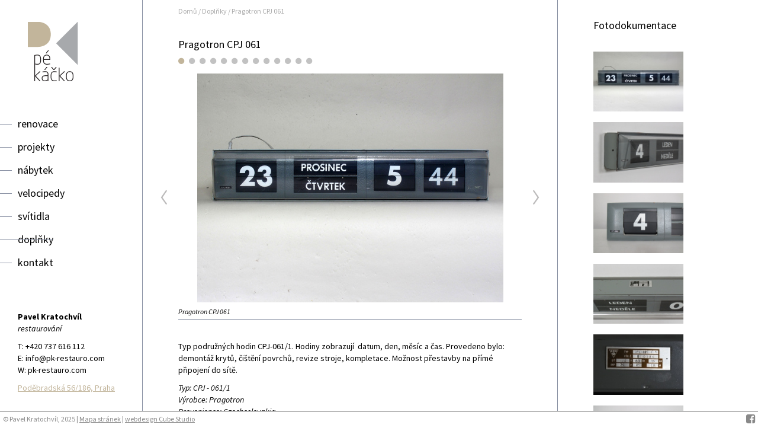

--- FILE ---
content_type: text/html; charset=utf-8
request_url: https://www.pk-restauro.com/doplnky/hodiny-pragotron-cpj-061-1/
body_size: 3725
content:
<!DOCTYPE html>
<html>
   <head>
      <meta http-equiv="Content-Type" content="text/html; charset=UTF-8" />
<link rel="image_src" href="https://www.pk-restauro.com/cache/imgc/pekacko/300x300/data/Doplnky/hodiny-pragotron-cpj-061-1/Prago_thumb.jpg?hash=5bc4614555f80a25540f46f13b578d8ed07881e1"/>
      <meta name="author" content="admin admin" />
      <meta property="og:image" content="https://www.pk-restauro.com/data/Doplnky/hodiny-pragotron-cpj-061-1/Prago_thumb.jpg" />
      <meta name="generator" content="Cube CMS 8.2.3" />
      <meta name="Robots" content="index,follow" />

<title>Pragotron CPJ 061 | Doplňky | Pavel Kratochvíl</title>
<base href="https://www.pk-restauro.com/" />
<link rel="canonical" href="https://www.pk-restauro.com/doplnky/hodiny-pragotron-cpj-061-1/" />
      <meta http-equiv="X-UA-Compatible" content="IE=edge">
      <meta name="viewport" content="width=device-width, initial-scale=1">
            <!--[if lte IE 6]>
      <link rel="stylesheet" type="text/css" href="https://www.pk-restauro.com/stylesheets/style_ie6.css" />
      <script type="text/javascript" src="./jscripts/fix_eolas.js" defer="defer"></script>
      <![endif]-->
      <link rel="stylesheet" type="text/css" href="https://www.pk-restauro.com/cache/stylesheets/lessphp_df113890e30fa2045dfee9f694e55b24419d7ae5.css" />

<script type="text/javascript" src="https://ajax.googleapis.com/ajax/libs/jquery/2.1.1/jquery.min.js"></script>
<script type="text/javascript" src="https://www.pk-restauro.com/jscripts/jquery/jquery-migrate-1.2.1.min.js"></script>
<script type="text/javascript" src="https://www.pk-restauro.com/jscripts/enginehelpers.min.js"></script>
<script type="text/javascript" src="https://www.pk-restauro.com/faces/pekacko/jscripts/base.js"></script>
<script type="text/javascript" src="https://www.pk-restauro.com/faces/pekacko/jscripts/jquery.blueimp-gallery.min.js"></script>
<script type="text/javascript" src="https://www.pk-restauro.com/faces/pekacko/jscripts/slider.js"></script>
      <script type="text/javascript">/* <![CDATA[ */CubeCMS.init({"domain":"pk-restauro.com","lang":"cs","primaryLang":"cs","userIsLoged":false});
/* ]]> */</script>
   </head>
   <body id="pageTop" class="module-projectssimple module-projectssimple-project module-action-project" >
            <header>
         <a id="logo" href="https://www.pk-restauro.com/" rel="home" title="Domů"><img src="https://www.pk-restauro.com/faces/pekacko/images/logo.png" alt="Pavel Kratochvíl" /></a>
         <nav class="navbar navbar-default" role="navigation">
            <div class="hidden-mobile">
   <ul class="nav navbar-nav">
      <li class=""><a href="https://www.pk-restauro.com/restaurovani/">Renovace</a></li>
<li class=""><a href="https://www.pk-restauro.com/interiery/">Projekty</a></li>
<li class=""><a href="https://www.pk-restauro.com/mobiliar/">Nábytek</a></li>
<li class=""><a href="https://www.pk-restauro.com/velocipedy/">Velocipedy</a></li>
<li class=""><a href="https://www.pk-restauro.com/svitidla/">Svítidla</a></li>
<li class="active"><a href="https://www.pk-restauro.com/doplnky/">Doplňky</a></li>
<li class=""><a href="https://www.pk-restauro.com/bio/">Kontakt</a></li>
   </ul>
</div>
<div class="hidden-desktop">
   <div class="nav navbar-nav">
      <select class="nav-select">
         <option value="">Vyberte položku...</option>
         <option class=""  value="https://www.pk-restauro.com/restaurovani/">Renovace</option>
<option class=""  value="https://www.pk-restauro.com/interiery/">Projekty</option>
<option class=""  value="https://www.pk-restauro.com/mobiliar/">Nábytek</option>
<option class=""  value="https://www.pk-restauro.com/velocipedy/">Velocipedy</option>
<option class=""  value="https://www.pk-restauro.com/svitidla/">Svítidla</option>
<option class="active"  value="https://www.pk-restauro.com/doplnky/">Doplňky</option>
<option class=""  value="https://www.pk-restauro.com/bio/">Kontakt</option>
      </select>
   </div>
</div> <!-- render menu-->
         </nav>

         <div id="contact">
            <div class="text">
   <p><strong>Pavel Kratochvíl<br /></strong><em>restaurování</em></p>
<p>T: +420 737 616 112<br />E: info@pk-restauro.com<br />W: pk-restauro.com</p>
<p><a href="https://www.google.cz/maps/place/Pod%C4%9Bbradsk%C3%A1+186%2F56,+198+00+Praha-Praha+9/@50.1029989,14.5189382,17z/data=!3m1!4b1!4m2!3m1!1s0x470becd4680009c3:0x33edbc61c3e79afe?hl=cs">Poděbradská 56/186, Praha</a></p></div>         </div>
      </header>

            <section id="content" class="clearfix">
         <div class="row">
            <div class="container">
               <div id="breadcrumb">
   <a href="https://www.pk-restauro.com/">Domů</a> / <a href="https://www.pk-restauro.com/doplnky/" title="Doplňky" class="">Doplňky</a> / <a href="https://www.pk-restauro.com/doplnky/hodiny-pragotron-cpj-061-1/" title="Pragotron CPJ 061" class="">Pragotron CPJ 061</a></div>
               <div class="alert alert-info hidden" id="infoMessages" role="alert">
     </div>

<div class="alert alert-danger hidden" id="errMessages" role="alert">
   </div>               <div class="main-content module-projectssimple clearfix">
                  
<div class="row">
   <div class="col-content">
      <h1>Pragotron CPJ 061</h1>
         <div class="pkslider pkslider-zoomable">
      <div class="buttons">
                     <a href="#slide-0"><span class="icon icon-circle"></span></a>
                        <a href="#slide-1"><span class="icon icon-circle"></span></a>
                        <a href="#slide-2"><span class="icon icon-circle"></span></a>
                        <a href="#slide-3"><span class="icon icon-circle"></span></a>
                        <a href="#slide-4"><span class="icon icon-circle"></span></a>
                        <a href="#slide-5"><span class="icon icon-circle"></span></a>
                        <a href="#slide-6"><span class="icon icon-circle"></span></a>
                        <a href="#slide-7"><span class="icon icon-circle"></span></a>
                        <a href="#slide-8"><span class="icon icon-circle"></span></a>
                        <a href="#slide-9"><span class="icon icon-circle"></span></a>
                        <a href="#slide-10"><span class="icon icon-circle"></span></a>
                        <a href="#slide-11"><span class="icon icon-circle"></span></a>
                        <a href="#slide-12"><span class="icon icon-circle"></span></a>
                  </div>
      <div class="slides">
                     <div class="slide">
               <img src="https://www.pk-restauro.com/cache/imgc/pekacko/580x386/data/Doplnky/hodiny-pragotron-cpj-061-1/Prago.jpg?hash=3618ae62a6b561b7b9e69247d0896a57d430d1de" alt="Pragotron CPJ 061" height="386" 
                    data-source="https://www.pk-restauro.com/data/Doplnky/hodiny-pragotron-cpj-061-1/Prago.jpg"  
                    data-title="Pragotron CPJ 061" />
                                 <div class="desc">
                     Pragotron CPJ 061                  </div>
                           </div>
                        <div class="slide">
               <img src="https://www.pk-restauro.com/cache/imgc/pekacko/580x386/data/Doplnky/hodiny-pragotron-cpj-061-1/original/2.JPG?hash=3618ae62a6b561b7b9e69247d0896a57d430d1de" alt="2.JPG" height="386" 
                    data-source="https://www.pk-restauro.com/cache/imgc/pekacko/1200x1200/data/Doplnky/hodiny-pragotron-cpj-061-1/original/2.JPG?hash=9f3e1c34953e14f5d75f47e46387fc46bb19c4b0"  
                    data-title="" />
                           </div>
                        <div class="slide">
               <img src="https://www.pk-restauro.com/cache/imgc/pekacko/580x386/data/Doplnky/hodiny-pragotron-cpj-061-1/original/IMG_2884.JPG?hash=3618ae62a6b561b7b9e69247d0896a57d430d1de" alt="IMG 2884.JPG" height="386" 
                    data-source="https://www.pk-restauro.com/cache/imgc/pekacko/1200x1200/data/Doplnky/hodiny-pragotron-cpj-061-1/original/IMG_2884.JPG?hash=9f3e1c34953e14f5d75f47e46387fc46bb19c4b0"  
                    data-title="" />
                           </div>
                        <div class="slide">
               <img src="https://www.pk-restauro.com/cache/imgc/pekacko/580x386/data/Doplnky/hodiny-pragotron-cpj-061-1/original/3.JPG?hash=3618ae62a6b561b7b9e69247d0896a57d430d1de" alt="3.JPG" height="386" 
                    data-source="https://www.pk-restauro.com/cache/imgc/pekacko/1200x1200/data/Doplnky/hodiny-pragotron-cpj-061-1/original/3.JPG?hash=9f3e1c34953e14f5d75f47e46387fc46bb19c4b0"  
                    data-title="" />
                           </div>
                        <div class="slide">
               <img src="https://www.pk-restauro.com/cache/imgc/pekacko/580x386/data/Doplnky/hodiny-pragotron-cpj-061-1/original/IMG_5151.JPG?hash=3618ae62a6b561b7b9e69247d0896a57d430d1de" alt="IMG 5151.JPG" height="386" 
                    data-source="https://www.pk-restauro.com/cache/imgc/pekacko/1200x1200/data/Doplnky/hodiny-pragotron-cpj-061-1/original/IMG_5151.JPG?hash=9f3e1c34953e14f5d75f47e46387fc46bb19c4b0"  
                    data-title="" />
                           </div>
                        <div class="slide">
               <img src="https://www.pk-restauro.com/cache/imgc/pekacko/580x386/data/Doplnky/hodiny-pragotron-cpj-061-1/original/8.JPG?hash=3618ae62a6b561b7b9e69247d0896a57d430d1de" alt="8.JPG" height="386" 
                    data-source="https://www.pk-restauro.com/cache/imgc/pekacko/1200x1200/data/Doplnky/hodiny-pragotron-cpj-061-1/original/8.JPG?hash=9f3e1c34953e14f5d75f47e46387fc46bb19c4b0"  
                    data-title="" />
                           </div>
                        <div class="slide">
               <img src="https://www.pk-restauro.com/cache/imgc/pekacko/580x386/data/Doplnky/hodiny-pragotron-cpj-061-1/original/9.JPG?hash=3618ae62a6b561b7b9e69247d0896a57d430d1de" alt="9.JPG" height="386" 
                    data-source="https://www.pk-restauro.com/cache/imgc/pekacko/1200x1200/data/Doplnky/hodiny-pragotron-cpj-061-1/original/9.JPG?hash=9f3e1c34953e14f5d75f47e46387fc46bb19c4b0"  
                    data-title="" />
                           </div>
                        <div class="slide">
               <img src="https://www.pk-restauro.com/cache/imgc/pekacko/580x386/data/Doplnky/hodiny-pragotron-cpj-061-1/original/10.JPG?hash=3618ae62a6b561b7b9e69247d0896a57d430d1de" alt="10.JPG" height="386" 
                    data-source="https://www.pk-restauro.com/cache/imgc/pekacko/1200x1200/data/Doplnky/hodiny-pragotron-cpj-061-1/original/10.JPG?hash=9f3e1c34953e14f5d75f47e46387fc46bb19c4b0"  
                    data-title="" />
                           </div>
                        <div class="slide">
               <img src="https://www.pk-restauro.com/cache/imgc/pekacko/580x386/data/Doplnky/hodiny-pragotron-cpj-061-1/original/IMG_2914.JPG?hash=3618ae62a6b561b7b9e69247d0896a57d430d1de" alt="IMG 2914.JPG" height="386" 
                    data-source="https://www.pk-restauro.com/cache/imgc/pekacko/1200x1200/data/Doplnky/hodiny-pragotron-cpj-061-1/original/IMG_2914.JPG?hash=9f3e1c34953e14f5d75f47e46387fc46bb19c4b0"  
                    data-title="" />
                           </div>
                        <div class="slide">
               <img src="https://www.pk-restauro.com/cache/imgc/pekacko/580x386/data/Doplnky/hodiny-pragotron-cpj-061-1/original/IMG_2926.JPG?hash=3618ae62a6b561b7b9e69247d0896a57d430d1de" alt="IMG 2926.JPG" height="386" 
                    data-source="https://www.pk-restauro.com/cache/imgc/pekacko/1200x1200/data/Doplnky/hodiny-pragotron-cpj-061-1/original/IMG_2926.JPG?hash=9f3e1c34953e14f5d75f47e46387fc46bb19c4b0"  
                    data-title="" />
                           </div>
                        <div class="slide">
               <img src="https://www.pk-restauro.com/cache/imgc/pekacko/580x386/data/Doplnky/hodiny-pragotron-cpj-061-1/original/IMG_5150.JPG?hash=3618ae62a6b561b7b9e69247d0896a57d430d1de" alt="IMG 5150.JPG" height="386" 
                    data-source="https://www.pk-restauro.com/cache/imgc/pekacko/1200x1200/data/Doplnky/hodiny-pragotron-cpj-061-1/original/IMG_5150.JPG?hash=9f3e1c34953e14f5d75f47e46387fc46bb19c4b0"  
                    data-title="" />
                           </div>
                        <div class="slide">
               <img src="https://www.pk-restauro.com/cache/imgc/pekacko/580x386/data/Doplnky/hodiny-pragotron-cpj-061-1/original/IMG_2894.JPG?hash=3618ae62a6b561b7b9e69247d0896a57d430d1de" alt="IMG 2894.JPG" height="386" 
                    data-source="https://www.pk-restauro.com/cache/imgc/pekacko/1200x1200/data/Doplnky/hodiny-pragotron-cpj-061-1/original/IMG_2894.JPG?hash=9f3e1c34953e14f5d75f47e46387fc46bb19c4b0"  
                    data-title="" />
                           </div>
                        <div class="slide">
               <img src="https://www.pk-restauro.com/cache/imgc/pekacko/580x386/data/Doplnky/hodiny-pragotron-cpj-061-1/original/IMG_3814.JPG?hash=3618ae62a6b561b7b9e69247d0896a57d430d1de" alt="IMG 3814.JPG" height="386" 
                    data-source="https://www.pk-restauro.com/cache/imgc/pekacko/1200x1200/data/Doplnky/hodiny-pragotron-cpj-061-1/original/IMG_3814.JPG?hash=9f3e1c34953e14f5d75f47e46387fc46bb19c4b0"  
                    data-title="" />
                           </div>
                  </div>
      <div class="arrows">
         <a class="button-arrow button-arrow-prev" href="#prev"></a>
         <a class="button-arrow button-arrow-next" href="#next"></a>
      </div>
         </div>
      <div class="content">
         <div class="text">
         <p>Typ podružných hodin CPJ-061/1. Hodiny zobrazují  datum, den, měsíc a čas. Provedeno bylo: demontáž krytů, čištění povrchů, revize stroje, kompletace. Možnost přestavby na přímé připojení do sítě.</p>
<address>Typ: CPJ - 061/1</address><address>Výrobce: Pragotron</address><address>Provenience: Czechoslovakia</address><address>Období: 70. – 80. léta 20. stol.</address><address><span>Rozměry a hmotnost: šířka: 79,5 cm, výška: 14,4 cm, hloubka: 13,2 cm, hmotnost: 5,2 kg.</span></address><address class="pb5">Pohon: minutové polarizované impulsy, minimální délka impulsů 1 s</address><address class="pb5">Provozní napětí impulsů: 24 V</address><address class="pb5">Příkon: 0,35 W</address><address class="pb5">Síť: 220 V</address><address>Stav: funkční, čištěno, konzervováno</address><address>Cena: nedostupné</address><address class="pb5"> </address><address class="pb5"> </address>         </div>

               </div>
   </div>
   <div class="col-aside clearfix">
            <h2 class="h1">Fotodokumentace</h2>
            <div class="aside-images">
      <div class="slides">
                     <div class="slide">
               <a class="button-show-slide" href="#slide" data-index="0"><img src="https://www.pk-restauro.com/cache/imgc/pekacko/180x120c/data/Doplnky/hodiny-pragotron-cpj-061-1/Prago.jpg?hash=728847524f1d0c5783f0051b89f537b1bdb38646" alt="Pragotron CPJ 061" /></a>
            </div>
                        <div class="slide">
               <a class="button-show-slide" href="#slide" data-index="1"><img src="https://www.pk-restauro.com/cache/imgc/pekacko/180x120c/data/Doplnky/hodiny-pragotron-cpj-061-1/original/2.JPG?hash=728847524f1d0c5783f0051b89f537b1bdb38646" alt="2.JPG" /></a>
            </div>
                        <div class="slide">
               <a class="button-show-slide" href="#slide" data-index="2"><img src="https://www.pk-restauro.com/cache/imgc/pekacko/180x120c/data/Doplnky/hodiny-pragotron-cpj-061-1/original/IMG_2884.JPG?hash=728847524f1d0c5783f0051b89f537b1bdb38646" alt="IMG 2884.JPG" /></a>
            </div>
                        <div class="slide">
               <a class="button-show-slide" href="#slide" data-index="3"><img src="https://www.pk-restauro.com/cache/imgc/pekacko/180x120c/data/Doplnky/hodiny-pragotron-cpj-061-1/original/3.JPG?hash=728847524f1d0c5783f0051b89f537b1bdb38646" alt="3.JPG" /></a>
            </div>
                        <div class="slide">
               <a class="button-show-slide" href="#slide" data-index="4"><img src="https://www.pk-restauro.com/cache/imgc/pekacko/180x120c/data/Doplnky/hodiny-pragotron-cpj-061-1/original/IMG_5151.JPG?hash=728847524f1d0c5783f0051b89f537b1bdb38646" alt="IMG 5151.JPG" /></a>
            </div>
                        <div class="slide">
               <a class="button-show-slide" href="#slide" data-index="5"><img src="https://www.pk-restauro.com/cache/imgc/pekacko/180x120c/data/Doplnky/hodiny-pragotron-cpj-061-1/original/8.JPG?hash=728847524f1d0c5783f0051b89f537b1bdb38646" alt="8.JPG" /></a>
            </div>
                        <div class="slide">
               <a class="button-show-slide" href="#slide" data-index="6"><img src="https://www.pk-restauro.com/cache/imgc/pekacko/180x120c/data/Doplnky/hodiny-pragotron-cpj-061-1/original/9.JPG?hash=728847524f1d0c5783f0051b89f537b1bdb38646" alt="9.JPG" /></a>
            </div>
                        <div class="slide">
               <a class="button-show-slide" href="#slide" data-index="7"><img src="https://www.pk-restauro.com/cache/imgc/pekacko/180x120c/data/Doplnky/hodiny-pragotron-cpj-061-1/original/10.JPG?hash=728847524f1d0c5783f0051b89f537b1bdb38646" alt="10.JPG" /></a>
            </div>
                        <div class="slide">
               <a class="button-show-slide" href="#slide" data-index="8"><img src="https://www.pk-restauro.com/cache/imgc/pekacko/180x120c/data/Doplnky/hodiny-pragotron-cpj-061-1/original/IMG_2914.JPG?hash=728847524f1d0c5783f0051b89f537b1bdb38646" alt="IMG 2914.JPG" /></a>
            </div>
                        <div class="slide">
               <a class="button-show-slide" href="#slide" data-index="9"><img src="https://www.pk-restauro.com/cache/imgc/pekacko/180x120c/data/Doplnky/hodiny-pragotron-cpj-061-1/original/IMG_2926.JPG?hash=728847524f1d0c5783f0051b89f537b1bdb38646" alt="IMG 2926.JPG" /></a>
            </div>
                        <div class="slide">
               <a class="button-show-slide" href="#slide" data-index="10"><img src="https://www.pk-restauro.com/cache/imgc/pekacko/180x120c/data/Doplnky/hodiny-pragotron-cpj-061-1/original/IMG_5150.JPG?hash=728847524f1d0c5783f0051b89f537b1bdb38646" alt="IMG 5150.JPG" /></a>
            </div>
                        <div class="slide">
               <a class="button-show-slide" href="#slide" data-index="11"><img src="https://www.pk-restauro.com/cache/imgc/pekacko/180x120c/data/Doplnky/hodiny-pragotron-cpj-061-1/original/IMG_2894.JPG?hash=728847524f1d0c5783f0051b89f537b1bdb38646" alt="IMG 2894.JPG" /></a>
            </div>
                        <div class="slide">
               <a class="button-show-slide" href="#slide" data-index="12"><img src="https://www.pk-restauro.com/cache/imgc/pekacko/180x120c/data/Doplnky/hodiny-pragotron-cpj-061-1/original/IMG_3814.JPG?hash=728847524f1d0c5783f0051b89f537b1bdb38646" alt="IMG 3814.JPG" /></a>
            </div>
                  </div>
   </div>
   </div>
   <div class="hidden-desktop clearfix button-back">
      <a href="https://www.pk-restauro.com/doplnky/"><span class="icon icon-chevron-left"></span> Zpět</a>
   </div>
</div>



               </div>
            </div>
                     </div>
      </section>
      <footer>
         <div>
            © Pavel Kratochvíl, 2025 |
            <a href="https://www.pk-restauro.com/sitemap.html" title="Mapa stránek">Mapa stránek</a>
            |
            <a href="http://www.cube-studio.cz" class="link-external">webdesign Cube Studio</a>
                           <a href="https://www.facebook.com/pages/Restauro/671444492961335?ref=aymt_homepage_panel" class="link-facebook link-external"><span class="icon icon-facebook-square"></span></a>
                     </div>
      </footer>

      <!-- The Gallery as lightbox dialog, should be a child element of the document body -->
      <div id="blueimp-gallery" class="blueimp-gallery">
         <div class="slides"></div>
         <h3 class="title"></h3>
         <a class="prev"><span class="icon icon-chevron-left"></span></a>
         <a class="next"><span class="icon icon-chevron-right"></span></a>
         <a class="close"><span class="icon icon-remove"></span></a>
         <a class="play-pause"></a>
         <ol class="indicator"></ol>
      </div>
      <script type="text/javascript">
  (function(i,s,o,g,r,a,m){i['GoogleAnalyticsObject']=r;i[r]=i[r]||function(){
  (i[r].q=i[r].q||[]).push(arguments)},i[r].l=1*new Date();a=s.createElement(o),
  m=s.getElementsByTagName(o)[0];a.async=1;a.src=g;m.parentNode.insertBefore(a,m)
  })(window,document,'script','//www.google-analytics.com/analytics.js','ga');

  ga('create', 'UA-64467693-1', 'auto');
  ga('send', 'pageview');
</script>
   </body>
</html>


--- FILE ---
content_type: text/css
request_url: https://www.pk-restauro.com/cache/stylesheets/lessphp_df113890e30fa2045dfee9f694e55b24419d7ae5.css
body_size: 11582
content:
@import url(https://fonts.googleapis.com/css?family=Source+Sans+Pro:400,600,700,400italic,600italic&subset=latin,latin-ext);/*!
 *  Font Awesome 4.2.0 by @davegandy - http://fontawesome.io - @fontawesome
 *  License - http://fontawesome.io/license (Font: SIL OFL 1.1, CSS: MIT License)
 */@font-face{font-family: 'FontAwesome';src: url('https://www.pk-restauro.com/fonts/fontawesome-webfont.eot?v=4.2.0');src: url('https://www.pk-restauro.com/fonts/fontawesome-webfont.eot?#iefix&v=4.2.0') format('embedded-opentype'), url('https://www.pk-restauro.com/fonts/fontawesome-webfont.woff?v=4.2.0') format('woff'), url('https://www.pk-restauro.com/fonts/fontawesome-webfont.ttf?v=4.2.0') format('truetype'), url('https://www.pk-restauro.com/fonts/fontawesome-webfont.svg?v=4.2.0#fontawesomeregular') format('svg');font-weight: normal;font-style: normal}.icon{display: inline-block;font: normal normal normal 14px/1 FontAwesome;font-size: inherit;text-rendering: auto;-webkit-font-smoothing: antialiased;-moz-osx-font-smoothing: grayscale}.icon-lg{font-size: 1.33333333em;line-height: .75em;vertical-align: -15%}.icon-2x{font-size: 2em}.icon-3x{font-size: 3em}.icon-4x{font-size: 4em}.icon-5x{font-size: 5em}.icon-fw{width: 1.28571429em;text-align: center}.icon-ul{padding-left: 0;margin-left: 2.14285714em;list-style-type: none}.icon-ul > li{position: relative}.icon-li{position: absolute;left: -2.14285714em;width: 2.14285714em;top: .14285714em;text-align: center}.icon-li.icon-lg{left: -1.85714286em}.icon-border{padding: .2em .25em .15em;border: solid .08em #eee;border-radius: .1em}.pull-right{float: right}.pull-left{float: left}.icon.pull-left{margin-right: .3em}.icon.pull-right{margin-left: .3em}.icon-spin{-webkit-animation: fa-spin 2s infinite linear;animation: fa-spin 2s infinite linear}@-webkit-keyframes fa-spin{0%{-webkit-transform: rotate(0deg);transform: rotate(0deg)}100%{-webkit-transform: rotate(359deg);transform: rotate(359deg)}}@keyframes fa-spin{0%{-webkit-transform: rotate(0deg);transform: rotate(0deg)}100%{-webkit-transform: rotate(359deg);transform: rotate(359deg)}}.icon-rotate-90{filter: progid:DXImageTransform.Microsoft.BasicImage(rotation=1);-webkit-transform: rotate(90deg);-ms-transform: rotate(90deg);transform: rotate(90deg)}.icon-rotate-180{filter: progid:DXImageTransform.Microsoft.BasicImage(rotation=2);-webkit-transform: rotate(180deg);-ms-transform: rotate(180deg);transform: rotate(180deg)}.icon-rotate-270{filter: progid:DXImageTransform.Microsoft.BasicImage(rotation=3);-webkit-transform: rotate(270deg);-ms-transform: rotate(270deg);transform: rotate(270deg)}.icon-flip-horizontal{filter: progid:DXImageTransform.Microsoft.BasicImage(rotation=0, mirror=1);-webkit-transform: scale(-1, 1);-ms-transform: scale(-1, 1);transform: scale(-1, 1)}.icon-flip-vertical{filter: progid:DXImageTransform.Microsoft.BasicImage(rotation=2, mirror=1);-webkit-transform: scale(1, -1);-ms-transform: scale(1, -1);transform: scale(1, -1)}:root .icon-rotate-90,:root .icon-rotate-180,:root .icon-rotate-270,:root .icon-flip-horizontal,:root .icon-flip-vertical{filter: none}.icon-stack{position: relative;display: inline-block;width: 2em;height: 2em;line-height: 2em;vertical-align: middle}.icon-stack-1x,.icon-stack-2x{position: absolute;left: 0;width: 100%;text-align: center}.icon-stack-1x{line-height: inherit}.icon-stack-2x{font-size: 2em}.icon-inverse{color: #fff}.icon-glass:before{content: "\f000"}.icon-music:before{content: "\f001"}.icon-search:before{content: "\f002"}.icon-envelope-o:before{content: "\f003"}.icon-heart:before{content: "\f004"}.icon-star:before{content: "\f005"}.icon-star-o:before{content: "\f006"}.icon-user:before{content: "\f007"}.icon-film:before{content: "\f008"}.icon-th-large:before{content: "\f009"}.icon-th:before{content: "\f00a"}.icon-th-list:before{content: "\f00b"}.icon-check:before{content: "\f00c"}.icon-remove:before,.icon-close:before,.icon-times:before{content: "\f00d"}.icon-search-plus:before{content: "\f00e"}.icon-search-minus:before{content: "\f010"}.icon-power-off:before{content: "\f011"}.icon-signal:before{content: "\f012"}.icon-gear:before,.icon-cog:before{content: "\f013"}.icon-trash-o:before{content: "\f014"}.icon-home:before{content: "\f015"}.icon-file-o:before{content: "\f016"}.icon-clock-o:before{content: "\f017"}.icon-road:before{content: "\f018"}.icon-download:before{content: "\f019"}.icon-arrow-circle-o-down:before{content: "\f01a"}.icon-arrow-circle-o-up:before{content: "\f01b"}.icon-inbox:before{content: "\f01c"}.icon-play-circle-o:before{content: "\f01d"}.icon-rotate-right:before,.icon-repeat:before{content: "\f01e"}.icon-refresh:before{content: "\f021"}.icon-list-alt:before{content: "\f022"}.icon-lock:before{content: "\f023"}.icon-flag:before{content: "\f024"}.icon-headphones:before{content: "\f025"}.icon-volume-off:before{content: "\f026"}.icon-volume-down:before{content: "\f027"}.icon-volume-up:before{content: "\f028"}.icon-qrcode:before{content: "\f029"}.icon-barcode:before{content: "\f02a"}.icon-tag:before{content: "\f02b"}.icon-tags:before{content: "\f02c"}.icon-book:before{content: "\f02d"}.icon-bookmark:before{content: "\f02e"}.icon-print:before{content: "\f02f"}.icon-camera:before{content: "\f030"}.icon-font:before{content: "\f031"}.icon-bold:before{content: "\f032"}.icon-italic:before{content: "\f033"}.icon-text-height:before{content: "\f034"}.icon-text-width:before{content: "\f035"}.icon-align-left:before{content: "\f036"}.icon-align-center:before{content: "\f037"}.icon-align-right:before{content: "\f038"}.icon-align-justify:before{content: "\f039"}.icon-list:before{content: "\f03a"}.icon-dedent:before,.icon-outdent:before{content: "\f03b"}.icon-indent:before{content: "\f03c"}.icon-video-camera:before{content: "\f03d"}.icon-photo:before,.icon-image:before,.icon-picture-o:before{content: "\f03e"}.icon-pencil:before{content: "\f040"}.icon-map-marker:before{content: "\f041"}.icon-adjust:before{content: "\f042"}.icon-tint:before{content: "\f043"}.icon-edit:before,.icon-pencil-square-o:before{content: "\f044"}.icon-share-square-o:before{content: "\f045"}.icon-check-square-o:before{content: "\f046"}.icon-arrows:before{content: "\f047"}.icon-step-backward:before{content: "\f048"}.icon-fast-backward:before{content: "\f049"}.icon-backward:before{content: "\f04a"}.icon-play:before{content: "\f04b"}.icon-pause:before{content: "\f04c"}.icon-stop:before{content: "\f04d"}.icon-forward:before{content: "\f04e"}.icon-fast-forward:before{content: "\f050"}.icon-step-forward:before{content: "\f051"}.icon-eject:before{content: "\f052"}.icon-chevron-left:before{content: "\f053"}.icon-chevron-right:before{content: "\f054"}.icon-plus-circle:before{content: "\f055"}.icon-minus-circle:before{content: "\f056"}.icon-times-circle:before{content: "\f057"}.icon-check-circle:before{content: "\f058"}.icon-question-circle:before{content: "\f059"}.icon-info-circle:before{content: "\f05a"}.icon-crosshairs:before{content: "\f05b"}.icon-times-circle-o:before{content: "\f05c"}.icon-check-circle-o:before{content: "\f05d"}.icon-ban:before{content: "\f05e"}.icon-arrow-left:before{content: "\f060"}.icon-arrow-right:before{content: "\f061"}.icon-arrow-up:before{content: "\f062"}.icon-arrow-down:before{content: "\f063"}.icon-mail-forward:before,.icon-share:before{content: "\f064"}.icon-expand:before{content: "\f065"}.icon-compress:before{content: "\f066"}.icon-plus:before{content: "\f067"}.icon-minus:before{content: "\f068"}.icon-asterisk:before{content: "\f069"}.icon-exclamation-circle:before{content: "\f06a"}.icon-gift:before{content: "\f06b"}.icon-leaf:before{content: "\f06c"}.icon-fire:before{content: "\f06d"}.icon-eye:before{content: "\f06e"}.icon-eye-slash:before{content: "\f070"}.icon-warning:before,.icon-exclamation-triangle:before{content: "\f071"}.icon-plane:before{content: "\f072"}.icon-calendar:before{content: "\f073"}.icon-random:before{content: "\f074"}.icon-comment:before{content: "\f075"}.icon-magnet:before{content: "\f076"}.icon-chevron-up:before{content: "\f077"}.icon-chevron-down:before{content: "\f078"}.icon-retweet:before{content: "\f079"}.icon-shopping-cart:before{content: "\f07a"}.icon-folder:before{content: "\f07b"}.icon-folder-open:before{content: "\f07c"}.icon-arrows-v:before{content: "\f07d"}.icon-arrows-h:before{content: "\f07e"}.icon-bar-chart-o:before,.icon-bar-chart:before{content: "\f080"}.icon-twitter-square:before{content: "\f081"}.icon-facebook-square:before{content: "\f082"}.icon-camera-retro:before{content: "\f083"}.icon-key:before{content: "\f084"}.icon-gears:before,.icon-cogs:before{content: "\f085"}.icon-comments:before{content: "\f086"}.icon-thumbs-o-up:before{content: "\f087"}.icon-thumbs-o-down:before{content: "\f088"}.icon-star-half:before{content: "\f089"}.icon-heart-o:before{content: "\f08a"}.icon-sign-out:before{content: "\f08b"}.icon-linkedin-square:before{content: "\f08c"}.icon-thumb-tack:before{content: "\f08d"}.icon-external-link:before{content: "\f08e"}.icon-sign-in:before{content: "\f090"}.icon-trophy:before{content: "\f091"}.icon-github-square:before{content: "\f092"}.icon-upload:before{content: "\f093"}.icon-lemon-o:before{content: "\f094"}.icon-phone:before{content: "\f095"}.icon-square-o:before{content: "\f096"}.icon-bookmark-o:before{content: "\f097"}.icon-phone-square:before{content: "\f098"}.icon-twitter:before{content: "\f099"}.icon-facebook:before{content: "\f09a"}.icon-github:before{content: "\f09b"}.icon-unlock:before{content: "\f09c"}.icon-credit-card:before{content: "\f09d"}.icon-rss:before{content: "\f09e"}.icon-hdd-o:before{content: "\f0a0"}.icon-bullhorn:before{content: "\f0a1"}.icon-bell:before{content: "\f0f3"}.icon-certificate:before{content: "\f0a3"}.icon-hand-o-right:before{content: "\f0a4"}.icon-hand-o-left:before{content: "\f0a5"}.icon-hand-o-up:before{content: "\f0a6"}.icon-hand-o-down:before{content: "\f0a7"}.icon-arrow-circle-left:before{content: "\f0a8"}.icon-arrow-circle-right:before{content: "\f0a9"}.icon-arrow-circle-up:before{content: "\f0aa"}.icon-arrow-circle-down:before{content: "\f0ab"}.icon-globe:before{content: "\f0ac"}.icon-wrench:before{content: "\f0ad"}.icon-tasks:before{content: "\f0ae"}.icon-filter:before{content: "\f0b0"}.icon-briefcase:before{content: "\f0b1"}.icon-arrows-alt:before{content: "\f0b2"}.icon-group:before,.icon-users:before{content: "\f0c0"}.icon-chain:before,.icon-link:before{content: "\f0c1"}.icon-cloud:before{content: "\f0c2"}.icon-flask:before{content: "\f0c3"}.icon-cut:before,.icon-scissors:before{content: "\f0c4"}.icon-copy:before,.icon-files-o:before{content: "\f0c5"}.icon-paperclip:before{content: "\f0c6"}.icon-save:before,.icon-floppy-o:before{content: "\f0c7"}.icon-square:before{content: "\f0c8"}.icon-navicon:before,.icon-reorder:before,.icon-bars:before{content: "\f0c9"}.icon-list-ul:before{content: "\f0ca"}.icon-list-ol:before{content: "\f0cb"}.icon-strikethrough:before{content: "\f0cc"}.icon-underline:before{content: "\f0cd"}.icon-table:before{content: "\f0ce"}.icon-magic:before{content: "\f0d0"}.icon-truck:before{content: "\f0d1"}.icon-pinterest:before{content: "\f0d2"}.icon-pinterest-square:before{content: "\f0d3"}.icon-google-plus-square:before{content: "\f0d4"}.icon-google-plus:before{content: "\f0d5"}.icon-money:before{content: "\f0d6"}.icon-caret-down:before{content: "\f0d7"}.icon-caret-up:before{content: "\f0d8"}.icon-caret-left:before{content: "\f0d9"}.icon-caret-right:before{content: "\f0da"}.icon-columns:before{content: "\f0db"}.icon-unsorted:before,.icon-sort:before{content: "\f0dc"}.icon-sort-down:before,.icon-sort-desc:before{content: "\f0dd"}.icon-sort-up:before,.icon-sort-asc:before{content: "\f0de"}.icon-envelope:before{content: "\f0e0"}.icon-linkedin:before{content: "\f0e1"}.icon-rotate-left:before,.icon-undo:before{content: "\f0e2"}.icon-legal:before,.icon-gavel:before{content: "\f0e3"}.icon-dashboard:before,.icon-tachometer:before{content: "\f0e4"}.icon-comment-o:before{content: "\f0e5"}.icon-comments-o:before{content: "\f0e6"}.icon-flash:before,.icon-bolt:before{content: "\f0e7"}.icon-sitemap:before{content: "\f0e8"}.icon-umbrella:before{content: "\f0e9"}.icon-paste:before,.icon-clipboard:before{content: "\f0ea"}.icon-lightbulb-o:before{content: "\f0eb"}.icon-exchange:before{content: "\f0ec"}.icon-cloud-download:before{content: "\f0ed"}.icon-cloud-upload:before{content: "\f0ee"}.icon-user-md:before{content: "\f0f0"}.icon-stethoscope:before{content: "\f0f1"}.icon-suitcase:before{content: "\f0f2"}.icon-bell-o:before{content: "\f0a2"}.icon-coffee:before{content: "\f0f4"}.icon-cutlery:before{content: "\f0f5"}.icon-file-text-o:before{content: "\f0f6"}.icon-building-o:before{content: "\f0f7"}.icon-hospital-o:before{content: "\f0f8"}.icon-ambulance:before{content: "\f0f9"}.icon-medkit:before{content: "\f0fa"}.icon-fighter-jet:before{content: "\f0fb"}.icon-beer:before{content: "\f0fc"}.icon-h-square:before{content: "\f0fd"}.icon-plus-square:before{content: "\f0fe"}.icon-angle-double-left:before{content: "\f100"}.icon-angle-double-right:before{content: "\f101"}.icon-angle-double-up:before{content: "\f102"}.icon-angle-double-down:before{content: "\f103"}.icon-angle-left:before{content: "\f104"}.icon-angle-right:before{content: "\f105"}.icon-angle-up:before{content: "\f106"}.icon-angle-down:before{content: "\f107"}.icon-desktop:before{content: "\f108"}.icon-laptop:before{content: "\f109"}.icon-tablet:before{content: "\f10a"}.icon-mobile-phone:before,.icon-mobile:before{content: "\f10b"}.icon-circle-o:before{content: "\f10c"}.icon-quote-left:before{content: "\f10d"}.icon-quote-right:before{content: "\f10e"}.icon-spinner:before{content: "\f110"}.icon-circle:before{content: "\f111"}.icon-mail-reply:before,.icon-reply:before{content: "\f112"}.icon-github-alt:before{content: "\f113"}.icon-folder-o:before{content: "\f114"}.icon-folder-open-o:before{content: "\f115"}.icon-smile-o:before{content: "\f118"}.icon-frown-o:before{content: "\f119"}.icon-meh-o:before{content: "\f11a"}.icon-gamepad:before{content: "\f11b"}.icon-keyboard-o:before{content: "\f11c"}.icon-flag-o:before{content: "\f11d"}.icon-flag-checkered:before{content: "\f11e"}.icon-terminal:before{content: "\f120"}.icon-code:before{content: "\f121"}.icon-mail-reply-all:before,.icon-reply-all:before{content: "\f122"}.icon-star-half-empty:before,.icon-star-half-full:before,.icon-star-half-o:before{content: "\f123"}.icon-location-arrow:before{content: "\f124"}.icon-crop:before{content: "\f125"}.icon-code-fork:before{content: "\f126"}.icon-unlink:before,.icon-chain-broken:before{content: "\f127"}.icon-question:before{content: "\f128"}.icon-info:before{content: "\f129"}.icon-exclamation:before{content: "\f12a"}.icon-superscript:before{content: "\f12b"}.icon-subscript:before{content: "\f12c"}.icon-eraser:before{content: "\f12d"}.icon-puzzle-piece:before{content: "\f12e"}.icon-microphone:before{content: "\f130"}.icon-microphone-slash:before{content: "\f131"}.icon-shield:before{content: "\f132"}.icon-calendar-o:before{content: "\f133"}.icon-fire-extinguisher:before{content: "\f134"}.icon-rocket:before{content: "\f135"}.icon-maxcdn:before{content: "\f136"}.icon-chevron-circle-left:before{content: "\f137"}.icon-chevron-circle-right:before{content: "\f138"}.icon-chevron-circle-up:before{content: "\f139"}.icon-chevron-circle-down:before{content: "\f13a"}.icon-html5:before{content: "\f13b"}.icon-css3:before{content: "\f13c"}.icon-anchor:before{content: "\f13d"}.icon-unlock-alt:before{content: "\f13e"}.icon-bullseye:before{content: "\f140"}.icon-ellipsis-h:before{content: "\f141"}.icon-ellipsis-v:before{content: "\f142"}.icon-rss-square:before{content: "\f143"}.icon-play-circle:before{content: "\f144"}.icon-ticket:before{content: "\f145"}.icon-minus-square:before{content: "\f146"}.icon-minus-square-o:before{content: "\f147"}.icon-level-up:before{content: "\f148"}.icon-level-down:before{content: "\f149"}.icon-check-square:before{content: "\f14a"}.icon-pencil-square:before{content: "\f14b"}.icon-external-link-square:before{content: "\f14c"}.icon-share-square:before{content: "\f14d"}.icon-compass:before{content: "\f14e"}.icon-toggle-down:before,.icon-caret-square-o-down:before{content: "\f150"}.icon-toggle-up:before,.icon-caret-square-o-up:before{content: "\f151"}.icon-toggle-right:before,.icon-caret-square-o-right:before{content: "\f152"}.icon-euro:before,.icon-eur:before{content: "\f153"}.icon-gbp:before{content: "\f154"}.icon-dollar:before,.icon-usd:before{content: "\f155"}.icon-rupee:before,.icon-inr:before{content: "\f156"}.icon-cny:before,.icon-rmb:before,.icon-yen:before,.icon-jpy:before{content: "\f157"}.icon-ruble:before,.icon-rouble:before,.icon-rub:before{content: "\f158"}.icon-won:before,.icon-krw:before{content: "\f159"}.icon-bitcoin:before,.icon-btc:before{content: "\f15a"}.icon-file:before{content: "\f15b"}.icon-file-text:before{content: "\f15c"}.icon-sort-alpha-asc:before{content: "\f15d"}.icon-sort-alpha-desc:before{content: "\f15e"}.icon-sort-amount-asc:before{content: "\f160"}.icon-sort-amount-desc:before{content: "\f161"}.icon-sort-numeric-asc:before{content: "\f162"}.icon-sort-numeric-desc:before{content: "\f163"}.icon-thumbs-up:before{content: "\f164"}.icon-thumbs-down:before{content: "\f165"}.icon-youtube-square:before{content: "\f166"}.icon-youtube:before{content: "\f167"}.icon-xing:before{content: "\f168"}.icon-xing-square:before{content: "\f169"}.icon-youtube-play:before{content: "\f16a"}.icon-dropbox:before{content: "\f16b"}.icon-stack-overflow:before{content: "\f16c"}.icon-instagram:before{content: "\f16d"}.icon-flickr:before{content: "\f16e"}.icon-adn:before{content: "\f170"}.icon-bitbucket:before{content: "\f171"}.icon-bitbucket-square:before{content: "\f172"}.icon-tumblr:before{content: "\f173"}.icon-tumblr-square:before{content: "\f174"}.icon-long-arrow-down:before{content: "\f175"}.icon-long-arrow-up:before{content: "\f176"}.icon-long-arrow-left:before{content: "\f177"}.icon-long-arrow-right:before{content: "\f178"}.icon-apple:before{content: "\f179"}.icon-windows:before{content: "\f17a"}.icon-android:before{content: "\f17b"}.icon-linux:before{content: "\f17c"}.icon-dribbble:before{content: "\f17d"}.icon-skype:before{content: "\f17e"}.icon-foursquare:before{content: "\f180"}.icon-trello:before{content: "\f181"}.icon-female:before{content: "\f182"}.icon-male:before{content: "\f183"}.icon-gittip:before{content: "\f184"}.icon-sun-o:before{content: "\f185"}.icon-moon-o:before{content: "\f186"}.icon-archive:before{content: "\f187"}.icon-bug:before{content: "\f188"}.icon-vk:before{content: "\f189"}.icon-weibo:before{content: "\f18a"}.icon-renren:before{content: "\f18b"}.icon-pagelines:before{content: "\f18c"}.icon-stack-exchange:before{content: "\f18d"}.icon-arrow-circle-o-right:before{content: "\f18e"}.icon-arrow-circle-o-left:before{content: "\f190"}.icon-toggle-left:before,.icon-caret-square-o-left:before{content: "\f191"}.icon-dot-circle-o:before{content: "\f192"}.icon-wheelchair:before{content: "\f193"}.icon-vimeo-square:before{content: "\f194"}.icon-turkish-lira:before,.icon-try:before{content: "\f195"}.icon-plus-square-o:before{content: "\f196"}.icon-space-shuttle:before{content: "\f197"}.icon-slack:before{content: "\f198"}.icon-envelope-square:before{content: "\f199"}.icon-wordpress:before{content: "\f19a"}.icon-openid:before{content: "\f19b"}.icon-institution:before,.icon-bank:before,.icon-university:before{content: "\f19c"}.icon-mortar-board:before,.icon-graduation-cap:before{content: "\f19d"}.icon-yahoo:before{content: "\f19e"}.icon-google:before{content: "\f1a0"}.icon-reddit:before{content: "\f1a1"}.icon-reddit-square:before{content: "\f1a2"}.icon-stumbleupon-circle:before{content: "\f1a3"}.icon-stumbleupon:before{content: "\f1a4"}.icon-delicious:before{content: "\f1a5"}.icon-digg:before{content: "\f1a6"}.icon-pied-piper:before{content: "\f1a7"}.icon-pied-piper-alt:before{content: "\f1a8"}.icon-drupal:before{content: "\f1a9"}.icon-joomla:before{content: "\f1aa"}.icon-language:before{content: "\f1ab"}.icon-fax:before{content: "\f1ac"}.icon-building:before{content: "\f1ad"}.icon-child:before{content: "\f1ae"}.icon-paw:before{content: "\f1b0"}.icon-spoon:before{content: "\f1b1"}.icon-cube:before{content: "\f1b2"}.icon-cubes:before{content: "\f1b3"}.icon-behance:before{content: "\f1b4"}.icon-behance-square:before{content: "\f1b5"}.icon-steam:before{content: "\f1b6"}.icon-steam-square:before{content: "\f1b7"}.icon-recycle:before{content: "\f1b8"}.icon-automobile:before,.icon-car:before{content: "\f1b9"}.icon-cab:before,.icon-taxi:before{content: "\f1ba"}.icon-tree:before{content: "\f1bb"}.icon-spotify:before{content: "\f1bc"}.icon-deviantart:before{content: "\f1bd"}.icon-soundcloud:before{content: "\f1be"}.icon-database:before{content: "\f1c0"}.icon-file-pdf-o:before{content: "\f1c1"}.icon-file-word-o:before{content: "\f1c2"}.icon-file-excel-o:before{content: "\f1c3"}.icon-file-powerpoint-o:before{content: "\f1c4"}.icon-file-photo-o:before,.icon-file-picture-o:before,.icon-file-image-o:before{content: "\f1c5"}.icon-file-zip-o:before,.icon-file-archive-o:before{content: "\f1c6"}.icon-file-sound-o:before,.icon-file-audio-o:before{content: "\f1c7"}.icon-file-movie-o:before,.icon-file-video-o:before{content: "\f1c8"}.icon-file-code-o:before{content: "\f1c9"}.icon-vine:before{content: "\f1ca"}.icon-codepen:before{content: "\f1cb"}.icon-jsfiddle:before{content: "\f1cc"}.icon-life-bouy:before,.icon-life-buoy:before,.icon-life-saver:before,.icon-support:before,.icon-life-ring:before{content: "\f1cd"}.icon-circle-o-notch:before{content: "\f1ce"}.icon-ra:before,.icon-rebel:before{content: "\f1d0"}.icon-ge:before,.icon-empire:before{content: "\f1d1"}.icon-git-square:before{content: "\f1d2"}.icon-git:before{content: "\f1d3"}.icon-hacker-news:before{content: "\f1d4"}.icon-tencent-weibo:before{content: "\f1d5"}.icon-qq:before{content: "\f1d6"}.icon-wechat:before,.icon-weixin:before{content: "\f1d7"}.icon-send:before,.icon-paper-plane:before{content: "\f1d8"}.icon-send-o:before,.icon-paper-plane-o:before{content: "\f1d9"}.icon-history:before{content: "\f1da"}.icon-circle-thin:before{content: "\f1db"}.icon-header:before{content: "\f1dc"}.icon-paragraph:before{content: "\f1dd"}.icon-sliders:before{content: "\f1de"}.icon-share-alt:before{content: "\f1e0"}.icon-share-alt-square:before{content: "\f1e1"}.icon-bomb:before{content: "\f1e2"}.icon-soccer-ball-o:before,.icon-futbol-o:before{content: "\f1e3"}.icon-tty:before{content: "\f1e4"}.icon-binoculars:before{content: "\f1e5"}.icon-plug:before{content: "\f1e6"}.icon-slideshare:before{content: "\f1e7"}.icon-twitch:before{content: "\f1e8"}.icon-yelp:before{content: "\f1e9"}.icon-newspaper-o:before{content: "\f1ea"}.icon-wifi:before{content: "\f1eb"}.icon-calculator:before{content: "\f1ec"}.icon-paypal:before{content: "\f1ed"}.icon-google-wallet:before{content: "\f1ee"}.icon-cc-visa:before{content: "\f1f0"}.icon-cc-mastercard:before{content: "\f1f1"}.icon-cc-discover:before{content: "\f1f2"}.icon-cc-amex:before{content: "\f1f3"}.icon-cc-paypal:before{content: "\f1f4"}.icon-cc-stripe:before{content: "\f1f5"}.icon-bell-slash:before{content: "\f1f6"}.icon-bell-slash-o:before{content: "\f1f7"}.icon-trash:before{content: "\f1f8"}.icon-copyright:before{content: "\f1f9"}.icon-at:before{content: "\f1fa"}.icon-eyedropper:before{content: "\f1fb"}.icon-paint-brush:before{content: "\f1fc"}.icon-birthday-cake:before{content: "\f1fd"}.icon-area-chart:before{content: "\f1fe"}.icon-pie-chart:before{content: "\f200"}.icon-line-chart:before{content: "\f201"}.icon-lastfm:before{content: "\f202"}.icon-lastfm-square:before{content: "\f203"}.icon-toggle-off:before{content: "\f204"}.icon-toggle-on:before{content: "\f205"}.icon-bicycle:before{content: "\f206"}.icon-bus:before{content: "\f207"}.icon-ioxhost:before{content: "\f208"}.icon-angellist:before{content: "\f209"}.icon-cc:before{content: "\f20a"}.icon-shekel:before,.icon-sheqel:before,.icon-ils:before{content: "\f20b"}.icon-meanpath:before{content: "\f20c"}/*! normalize.css v3.0.2 | MIT License | git.io/normalize */html{font-family: sans-serif;-ms-text-size-adjust: 100%;-webkit-text-size-adjust: 100%}body{margin: 0}article,aside,details,figcaption,figure,footer,header,hgroup,main,menu,nav,section,summary{display: block}audio,canvas,progress,video{display: inline-block;vertical-align: baseline}audio:not([controls]){display: none;height: 0}[hidden],template{display: none}a{background-color: transparent}a:active,a:hover{outline: 0}abbr[title]{border-bottom: 1px dotted}b,strong{font-weight: bold}dfn{font-style: italic}h1{font-size: 2em;margin: .67em 0}mark{background: #ff0;color: #000}small{font-size: 80%}sub,sup{font-size: 75%;line-height: 0;position: relative;vertical-align: baseline}sup{top: -0.5em}sub{bottom: -0.25em}img{border: 0}svg:not(:root){overflow: hidden}figure{margin: 1em 40px}hr{-moz-box-sizing: content-box;box-sizing: content-box;height: 0}pre{overflow: auto}code,kbd,pre,samp{font-family: monospace, monospace;font-size: 1em}button,input,optgroup,select,textarea{color: inherit;font: inherit;margin: 0}button{overflow: visible}button,select{text-transform: none}button,html input[type="button"],input[type="reset"],input[type="submit"]{-webkit-appearance: button;cursor: pointer}button[disabled],html input[disabled]{cursor: default}button::-moz-focus-inner,input::-moz-focus-inner{border: 0;padding: 0}input{line-height: normal}input[type="checkbox"],input[type="radio"]{box-sizing: border-box;padding: 0}input[type="number"]::-webkit-inner-spin-button,input[type="number"]::-webkit-outer-spin-button{height: auto}input[type="search"]{-webkit-appearance: textfield;-moz-box-sizing: content-box;-webkit-box-sizing: content-box;box-sizing: content-box}input[type="search"]::-webkit-search-cancel-button,input[type="search"]::-webkit-search-decoration{-webkit-appearance: none}fieldset{border: 1px solid #c0c0c0;margin: 0 2px;padding: .35em .625em .75em}legend{border: 0;padding: 0}textarea{overflow: auto}optgroup{font-weight: bold}table{border-collapse: collapse;border-spacing: 0}td,th{padding: 0}input,button,textarea,select,a.form-button,.button,.btn,a.btn{color: #444;font-size: 14px;vertical-align: middle;border: 1px solid #aaa;background-color: #fff;padding: 1px;border-radius: 5px;-webkit-border-radius: 5px;-moz-border-radius: 5px}input.disabled,button.disabled,textarea.disabled,select.disabled,a.form-button.disabled,.button.disabled,.btn.disabled,a.btn.disabled,input[disabled],button[disabled],textarea[disabled],select[disabled],a.form-button[disabled],.button[disabled],.btn[disabled],a.btn[disabled]{background-color: #eee !important;background-image: none;color: #c3c3c3}input.btn-small,button.btn-small,textarea.btn-small,select.btn-small,a.form-button.btn-small,.button.btn-small,.btn.btn-small,a.btn.btn-small{font-size: 10px}input[type="image"],input[type="checkbox"],input[type="radio"]{border: 0;background-color: transparent}input[type="submit"],input[type="reset"],input[type="button"],button,a.form-button,.button,.btn,a.btn,a.btn:visited{border-radius: 4px;-webkit-border-radius: 4px;-moz-border-radius: 4px;padding: 5px;color: #444;cursor: pointer;text-decoration: none !important;text-align: center;margin: 0;display: inline-block}input[type="submit"]:hover,input[type="reset"]:hover,input[type="button"]:hover,button:hover,a.form-button:hover,.button:hover,.btn:hover,a.btn:hover,a.btn:visited:hover{color: #fff;border-color: #428bca;background-color: #428bca;text-decoration: none}input[type="submit"].button-ok:hover,input[type="reset"].button-ok:hover,input[type="button"].button-ok:hover,button.button-ok:hover,a.form-button.button-ok:hover,.button.button-ok:hover,.btn.button-ok:hover,a.btn.button-ok:hover,a.btn:visited.button-ok:hover,input[type="submit"].btn-success:hover,input[type="reset"].btn-success:hover,input[type="button"].btn-success:hover,button.btn-success:hover,a.form-button.btn-success:hover,.button.btn-success:hover,.btn.btn-success:hover,a.btn.btn-success:hover,a.btn:visited.btn-success:hover{background-color: #5cb85c;border-color: #5cb85c}input[type="submit"].button-cancel:hover,input[type="reset"].button-cancel:hover,input[type="button"].button-cancel:hover,button.button-cancel:hover,a.form-button.button-cancel:hover,.button.button-cancel:hover,.btn.button-cancel:hover,a.btn.button-cancel:hover,a.btn:visited.button-cancel:hover,input[type="submit"].btn-danger:hover,input[type="reset"].btn-danger:hover,input[type="button"].btn-danger:hover,button.btn-danger:hover,a.form-button.btn-danger:hover,.button.btn-danger:hover,.btn.btn-danger:hover,a.btn.btn-danger:hover,a.btn:visited.btn-danger:hover,input[type="submit"] input[type="reset"]:hover,input[type="reset"] input[type="reset"]:hover,input[type="button"] input[type="reset"]:hover,button input[type="reset"]:hover,a.form-button input[type="reset"]:hover,.button input[type="reset"]:hover,.btn input[type="reset"]:hover,a.btn input[type="reset"]:hover,a.btn:visited input[type="reset"]:hover,input[type="submit"] button[type="reset"]:hover,input[type="reset"] button[type="reset"]:hover,input[type="button"] button[type="reset"]:hover,button button[type="reset"]:hover,a.form-button button[type="reset"]:hover,.button button[type="reset"]:hover,.btn button[type="reset"]:hover,a.btn button[type="reset"]:hover,a.btn:visited button[type="reset"]:hover,input[type="submit"] .button-warning:hover,input[type="reset"] .button-warning:hover,input[type="button"] .button-warning:hover,button .button-warning:hover,a.form-button .button-warning:hover,.button .button-warning:hover,.btn .button-warning:hover,a.btn .button-warning:hover,a.btn:visited .button-warning:hover,input[type="submit"] .exclusive:hover,input[type="reset"] .exclusive:hover,input[type="button"] .exclusive:hover,button .exclusive:hover,a.form-button .exclusive:hover,.button .exclusive:hover,.btn .exclusive:hover,a.btn .exclusive:hover,a.btn:visited .exclusive:hover{background-color: #d9534f;border-color: #d9534f}input.form-required,textarea.form-required{position: relative;background-position: right top;background-image: url('https://www.pk-restauro.com/images/form_required.png');background-repeat: no-repeat}label.form-error{color: red}input.form-error,textarea.form-error{background-color: #f4d0d0}.button{margin-right: 4px;position: relative;float: left}.button div{position: relative;float: left}form fieldset{padding: 0;margin: 0 0 15px 0;border: 0px none}form fieldset legend{padding: 0;margin: 0;display: block;width: 100%;border-bottom: 1px solid #ccc;margin: 0 0 10px 0px;padding-bottom: 5px;font-size: 18px;font-weight: bold}form fieldset legend span{display: inline-block;margin-right: 5px}form fieldset legend small{font-size: 12px;color: #777}form label{font-weight: bold}form label.form-required:after{content: "*";color: #d9534f;font-size: 8px;vertical-align: top;display: inline}form .inline-elements .group,form .inline-elements .checkbox,form .inline-elements .radio{display: inline-block;margin-bottom: 5px}form .inline-elements .group .form-control,form .inline-elements .checkbox .form-control,form .inline-elements .radio .form-control{margin-right: 5px}form .inline-elements .checkbox{padding-top: 0px}form .inline-elements .form-control{width: auto;display: inline-block}form .form-input-multiple{position: relative;margin-bottom: 10px}form .form-input-multiple input[type="text"],form .form-input-multiple input[type="file"],form .form-input-multiple input[type="password"]{border-radius: 5px 0 0 5px;-webkit-border-radius: 5px 0 0 5px;-moz-border-radius: 5px 0 0 5px}form .form-input-multiple .buttons{position: absolute;top: 5px;right: 5px}form .form-input-multiple .input-group-addon,form .form-input-multiple .input-group-btn,form .form-input-multiple .input-group .form-control{display: table-cell}form .form-controls{position: relative}form .form-controls label{font-weight: normal}form .checkbox-group td{vertical-align: top}form .checkbox-group .checkbox{margin-right: 10px}form.form-vertical input,form.form-horizontal input,form.form-vertical button,form.form-horizontal button,form.form-vertical .btn,form.form-horizontal .btn,form.form-vertical select,form.form-horizontal select,form.form-vertical textarea,form.form-horizontal textarea{-webkit-box-shadow: 0 1px 1px rgba(0,0,0,0.075) inset;-moz-box-shadow: 0 1px 1px rgba(0,0,0,0.075) inset;box-shadow: 0 1px 1px rgba(0,0,0,0.075) inset}form.form-vertical .multicheckbox,form.form-horizontal .multicheckbox{width: auto}form.form-vertical .multicheckbox.multicheckbox_col_3,form.form-horizontal .multicheckbox.multicheckbox_col_3,form.form-vertical .multicheckbox.multicheckbox_col_4,form.form-horizontal .multicheckbox.multicheckbox_col_4,form.form-vertical .multicheckbox.multicheckbox_col_5,form.form-horizontal .multicheckbox.multicheckbox_col_5,form.form-vertical .multicheckbox.multicheckbox_col_6,form.form-horizontal .multicheckbox.multicheckbox_col_6{width: 100%}form.form-vertical .multicheckbox .checkbox input,form.form-horizontal .multicheckbox .checkbox input{margin-left: 2px;margin-top: 3px;position: absolute}form.form-vertical .multicheckbox .checkbox label,form.form-horizontal .multicheckbox .checkbox label{padding-left: 20px;position: relative;display: inline-block}form input[lang],form textarea[lang]{border-top-left-radius: 0 !important}form.form-horizontal .form-group:before,form.form-horizontal .form-group:after{content: " ";display: table}form.form-vertical .form-group{margin-right: -15px}form.form-vertical .form-group .form-labels{width: 100%;float: none}form.form-vertical .form-group .form-controls{width: 100%;float: none}form.form-inline .form-group{margin-left: 0}form .form-group{margin-bottom: 15px;margin-left: -15px}form .form-group *,form .form-group *:before,form .form-group *:after{box-sizing: border-box;-ms-box-sizing: border-box;-moz-box-sizing: border-box;-webkit-box-sizing: border-box}form .form-group:hover label.form-required{color: #d9534f}form .form-group.form-group-hidden{margin-bottom: 0}form .form-group input,form .form-group textarea,form .form-group button,form .form-group select,form .form-group .btn{padding: 5px;height: auto;line-height: 1.4}form .form-group .btn{padding: 5px 7px}form .form-group .form-labels{float: left;width: 25%;padding: 0 15px;min-height: 1px}form .form-group .form-labels label{margin-bottom: 10px;display: block}form .form-group .form-controls{width: 75%;float: left;padding: 0 15px}form .form-advance-buttons{position: relative}form .form-advance-buttons button{font-size: 12px;position: absolute;top: 0;right: 15px}form .help-block{font-size: 12px;color: #777;padding-top: 3px}form .input-group{width: 100%;position: relative;display: table;border-collapse: separate}form .input-group input,form .input-group .input-group-btn{border-radius: 0;-webkit-border-radius: 0;-moz-border-radius: 0}form .input-group input:first-child,form .input-group .input-group-btn:first-child{border-radius: 5px 0 0 5px;-webkit-border-radius: 5px 0 0 5px;-moz-border-radius: 5px 0 0 5px}form .input-group input:last-child,form .input-group .input-group-btn:last-child{border-radius: 0 5px 5px 0;-webkit-border-radius: 0 5px 5px 0;-moz-border-radius: 0 5px 5px 0}form .input-group input:first-child:last-child,form .input-group .input-group-btn:first-child:last-child{border-radius: 5px;-webkit-border-radius: 5px;-moz-border-radius: 5px}form .input-group-addon,form .input-group-btn,form .input-group .form-control{display: table-cell}form .input-group-addon,form .input-group-btn{width: 1%;white-space: nowrap;vertical-align: middle}form .input-group-addon{padding: 6px;font-size: 14px;font-weight: normal;line-height: 1;text-align: center;background-color: #EEE;border: 1px solid #ccc}form .input-group-btn{position: relative;white-space: nowrap;padding: 6px 12px;font-size: 14px;font-weight: normal;line-height: 1;text-align: center;background-color: #EEE;border: 1px solid #ccc}form a.input-group-btn{text-decoration: none;color: #000}form a.input-group-btn:hover{background-color: #ccc}form fieldset .form-legend-text{font-size: 12px}form fieldset p.form-legend-text{padding: 0 10px 5px;color: gray}form .form-input-multiple{margin-bottom: 2px}form table.form-table{width: 100%;background-color: #e9edf0;border-bottom: 10px solid #e9edf0;border-top: 10px solid #e9edf0}form table.form-table td,form table.form-table th{padding: 5px 10px;vertical-align: top;border-bottom: 1px dotted #bbb}form table.form-table th.form-labels{width: 90px}form table.form-table p{margin: 0}form table.form-table .mceEditor td,form table.form-table p{padding: 0}input.mini,input.captcha{width: 50px}input.captcha{vertical-align: top}input.captcha,input.captcha + img,input.captcha + img + .help-block{float: left;margin-right: 10px}img.captcha{margin-top: 7px}input.captcha + img + .help-block{margin-top: 6px}.form-control,.form-element-long{display: block;width: 100%;padding: 6px 12px;font-size: 14px;line-height: 1.428571429;color: #555;vertical-align: middle;background-color: #FFF;border: 1px solid #ccc;-webkit-box-shadow: inset 0 1px 1px rgba(0,0,0,0.075);box-shadow: inset 0 1px 1px rgba(0,0,0,0.075);-webkit-transition: border-color ease-in-out .15s, box-shadow ease-in-out .15s;transition: border-color ease-in-out .15s, box-shadow ease-in-out .15s}.form-control.form-element-short,.form-element-long.form-element-short{width: 50%}.form-row-action-icon{height: 16px}form .lang-container{margin: 0;padding-right: 0;border-bottom: 0px solid transparent;display: inline-block}form .lang-container a.link-lang{color: black;font-size: 12px;border: 1px solid #aaa;padding: 3px 6px;display: inline-block;-moz-border-top-left-radius: 4px;-moz-border-top-right-radius: 4px;border-top-left-radius: 4px;border-top-right-radius: 4px;text-decoration: none;border-bottom: 0px none;color: #aaa;background-color: #fff}form .lang-container a.link-lang-duplicator{color: #aaa;background-color: #fff;text-decoration: none;padding: 3px 6px;display: inline-block;font-size: 12px}form .lang-container a.link-lang-duplicator:before{font-family: "FontAwesome";content: "\f0e8";display: inline-block;margin-right: 5px}form .lang-container a.link-lang-duplicator:hover{color: #ff3323}form .lang-container a.link-lang:hover,form .lang-container a.link-lang-sel:hover,form .lang-container a.link-lang:focus,form .lang-container a.link-lang-sel:focus{text-decoration: none;color: #000;border-color: #000}form .lang-container a.link-lang-sel{background-color: #ddd;color: #000;border-color: #000}form .form-elem-container{clear: left}form .image-selector input,form .image-selector select{border-radius: 5px;-webkit-border-radius: 5px;-moz-border-radius: 5px}form .image-selector .image-selector-img-box{border-radius: 5px;-webkit-border-radius: 5px;-moz-border-radius: 5px;-webkit-box-shadow: 0 1px 1px rgba(0,0,0,0.075) inset;-moz-box-shadow: 0 1px 1px rgba(0,0,0,0.075) inset;box-shadow: 0 1px 1px rgba(0,0,0,0.075) inset;overflow: hidden;padding: 5px;border: 1px solid #ccc;float: left;width: 102px;height: 102px;background-color: #fff;text-align: center;line-height: 90px}form .image-selector .image-selector-img-box:before{content: "";display: inline-block;height: 100%;vertical-align: middle}form .image-selector .image-selector-img-box img{max-height: 90px;max-width: 90px;vertical-align: middle}form .image-selector .image-selector-inputs{margin-left: 110px}form .image-selector .image-selector-inputs .form-control{margin-bottom: 5px}form .image-selector .image-selector-inputs .image-selector-gallery-button{float: right}.image-selector-modal .modal-image-selector-image{padding: 5px;line-height: 90px;border-radius: 5px;-webkit-border-radius: 5px;-moz-border-radius: 5px;text-align: center;width: 102px;height: 102px;margin: 0 5px 5px 0;float: left;border: 1px solid #ccc}.image-selector-modal .modal-image-selector-image.active{-webkit-box-shadow: 0 0 3px 0px #4da6ff;-mox-box-shadow: 0 0 3px 0px #4da6ff;box-shadow: 0 0 3px 0px #4da6ff;background-color: #4da6ff}.image-selector-modal .modal-image-selector-image:hover{border-color: #999}.image-selector-modal .modal-image-selector-image img{max-width: 80px;max-height: 80px;vertical-align: middle}.clearfix:before,.clearfix:after{content: " ";display: table}.clearfix:after{clear: both}.center-block{display: block;margin-left: auto;margin-right: auto}.pull-right{float: right !important}.pull-left{float: left !important}.hide{display: none !important}.show{display: block !important}.invisible{visibility: hidden}.text-hide{font: 0/0 a;color: transparent;text-shadow: none;background-color: transparent;border: 0}.hidden{display: none !important;visibility: hidden !important}.affix{position: fixed}.alert{padding: 15px;margin-bottom: 20px;border: 1px solid transparent;border-radius: 4px}.alert h4{margin-top: 0;color: inherit}.alert .alert-link{font-weight: bold}.alert > p,.alert > ul{margin-bottom: 0}.alert > p + p{margin-top: 5px}.alert-dismissable,.alert-dismissible{padding-right: 35px}.alert-dismissable .close,.alert-dismissible .close{position: relative;top: -2px;right: -21px;color: inherit}.alert-success{background-color: #dff0d8;border-color: #d6e9c6;color: #3c763d}.alert-success hr{border-top-color: #c9e2b3}.alert-success .alert-link{color: #2b542c}.alert-info{background-color: #d9edf7;border-color: #bce8f1;color: #31708f}.alert-info hr{border-top-color: #a6e1ec}.alert-info .alert-link{color: #245269}.alert-warning{background-color: #fcf8e3;border-color: #faebcc;color: #8a6d3b}.alert-warning hr{border-top-color: #f7e1b5}.alert-warning .alert-link{color: #66512c}.alert-danger{background-color: #f2dede;border-color: #ebccd1;color: #a94442}.alert-danger hr{border-top-color: #e4b9c0}.alert-danger .alert-link{color: #843534}body{position: relative;font-size: 14px;line-height: 1.42857143;font-family: 'Source Sans Pro', sans-serif}h1,.h1{font-size: 18px;font-weight: normal;margin: 0px 0 8px 0}h2,.h2{font-weight: normal;margin: 10px 0 8px 0;font-size: 18px}h2 a,.h2 a,h2 a:visited,.h2 a:visited{color: #000;text-decoration: none}h3,.h3{font-size: 24px}h4,.h4{font-size: 18px}a{color: #c2b59b}a:visited{color: #af9e7b}blockquote{text-align: center;font-size: 22px;font-style: italic;color: #898989;margin: 30px 0}blockquote p{margin: 0}p{margin: 0 0 10px 0}header{position: relative}header ul,header li{list-style: none;margin: 0;padding: 0}header ul{padding: 5px}header ul > li{float: left;margin-right: 15px}header .link-facebook{position: absolute;top: 5px;right: 5px;font-size: 28px;line-height: 1}footer{padding: 5px}footer,footer a,footer a:visited{color: #898989}footer .link-facebook{float: right;font-size: 18px;margin-right: 5px}.image-right{float: right;margin: 0 0 30px 30px}.image-left{float: left;margin: 0 30px 30px 0}.hidden-desktop{display: block}.hidden-mobile{display: none}.navbar-nav{background-color: #fff;position: relative;z-index: 2;padding: 5px}.navbar-nav select{float: none;width: 100%;font-size: 22px}#logo{display: block;padding: 5px;text-align: center}#contact{padding: 5px}.container,.col-aside{padding: 5px}.pkslider{position: relative}.pkslider .buttons{line-height: 1;padding-bottom: 15px}.pkslider .buttons a,.pkslider .buttons a:visited{color: #c2c2c2;font-size: 12px;margin-right: 5px}.pkslider .buttons a.active,.pkslider .buttons a:visited.active{color: #c2b59b}.pkslider .slides{position: relative}.pkslider .slides .slide{position: absolute;top: 0;left: 0;max-width: 100%;width: 100%;background-color: #fff;text-align: center}.pkslider .slides .slide img{max-width: 100%;height: auto;width: auto}.pkslider .slides .slide .desc{padding: 2px 0 4px;font-size: 12px;font-style: italic;border-bottom: 1px solid #848c9f;text-align: left}.pkslider .arrows .button-arrow{position: absolute;height: 25px;width: 11px;top: 50%;font-size: 24px;color: #898989;opacity: 0.3}.pkslider .arrows .button-arrow-prev{left: -30px;background: transparent url('https://www.pk-restauro.com/faces/pekacko/images/arrow-left.png') 0 0 no-repeat}.pkslider .arrows .button-arrow-next{background: transparent url('https://www.pk-restauro.com/faces/pekacko/images/arrow-right.png') 0 0 no-repeat;right: -30px}.pkslider-zoomable .slide img{cursor: pointer;cursor: -webkit-zoom-in;cursor: -moz-zoom-in}.aside-images .slide{float: left;margin: 0 18px 18px 0;margin-bottom: 18px}.aside-images .slide a{display: block}.aside-images .slide a img{max-width: 100%;display: block}#breadcrumb{padding: 10px 0 5px 0}#breadcrumb,#breadcrumb a,#breadcrumb a:visited{font-size: 12px;color: #ababab;text-decoration: none}.col-projects .project,.projects-list-columized .project{margin-bottom: 30px}.col-projects .project a,.projects-list-columized .project a{display: block}.col-projects .project a img,.projects-list-columized .project a img{width: 100%}.col-projects .project .desc,.projects-list-columized .project .desc{font-size: 12px;margin-bottom: 30px}.col-projects .project > div,.projects-list-columized .project > div{border-bottom: 1px solid #848c9f}.button-back a{font-size: 22px}p.note{margin-left: 10px;padding-top: 3px;border-top: 1px solid #848c9f;font-size: 12px;margin-bottom: 5px}p.note + p.note{border-top: 0px none transparent}a.link-more{position: relative;display: block;text-align: center;text-transform: uppercase;padding: 5px 0;border-bottom: 1px solid #707070}a.link-more,a.link-more:visited,a.link-more:hover{color: #000;text-decoration: none}a.link-more:before{position: absolute;content: " ";left: 50%;bottom: -10px;width: 34px;height: 10px;margin-left: -17px;background: transparent url('https://www.pk-restauro.com/faces/pekacko/images/arrow-bottom.png') top left no-repeat}.button-show-project{background-color: #ababab;position: relative;display: block}.button-show-project:hover{color: #fff}.button-show-project:hover img{opacity: 0}.button-show-project:hover span{opacity: 1;color: #fff}.button-show-project img{opacity: 1;-webkit-transition: all .3s ease-in-out;-moz-transition: all .3s ease-in-out;-o-transition: all .3s ease-in-out;transition: all .3s ease-in-out}.button-show-project > span{font-size: 18px;opacity: 0;position: absolute;top: 0;left: 0;width: 100%}.button-show-project > span > span{display: block;padding: 5px 10px}.title-image{margin-bottom: 30px}.title-image img{max-width: 100%}.table-bio td:first-child{width: 110px;font-style: italic}.table-bio td{padding: 5px 0;vertical-align: top}.header-cite{font-style: italic}.module-projectssimple-main .container{width: auto}.projects-list-columized img{max-width: 100%}.projects-list-columized .project > div{margin-right: 30px}@media (min-width: 768px){h1,.h1{margin-top: 30px}.hidden-desktop{display: none}.hidden-mobile{display: block}.navbar-nav{padding: 0}header{position: fixed;width: 202px;border-right: 1px solid #848c9f;top: 0;left: 0;bottom: 0;background-color: #fff}header #logo{display: block;margin: 26px 0 42px 38px;text-align: left}header nav a,header nav a:visited{color: #000;text-decoration: none;padding-top: 3px;padding-bottom: 3px;display: inline-block}header nav ul,header nav li{list-style: none;padding: 0;margin: 0}header nav li{position: relative;float: none}header nav ul.navbar-nav > li a{text-transform: lowercase;font-size: 18px;position: relative;padding-left: 30px}header nav ul.navbar-nav > li a:before{content: " ";border-bottom: 1px solid #848c9f;height: 0;width: 20px;position: absolute;left: 0;top: 50%}header nav ul.navbar-nav > li a:hover:before{right: 0;width: auto}header nav ul.navbar-nav > li.active > a:before{right: 0;width: auto}header nav ul.navbar-nav > li > ul > li.active > a:before{right: 0;width: auto}header nav ul.navbar-nav > li > ul > li a{padding-left: 60px}header nav ul.navbar-nav > li > ul > li a:before{width: 40px}#contact{position: absolute;bottom: 26px;width: 100%;padding: 0}#contact > div{padding: 20px 30px}.container{width: auto;margin: 0 60px;padding: 0}.container-full{margin: 0 30px}#content{margin-left: 203px;padding-bottom: 40px}#content .link-facebook{position: absolute;top: 5px;right: 5px;font-size: 28px;line-height: 1}footer{position: fixed;left: 0;right: 0;bottom: 0;height: 26px;border-top: 1px solid #474747;background-color: #fff;padding: 0px}footer > div{padding-left: 5px;line-height: 26px;font-size: 12px}.pkslider{margin-bottom: 30px}.pkslider .slides{height: 420px}.col-aside{padding: 32px 0 32px 0}.module-projectssimple-project .container{width: auto;margin-right: 0}.module-projectssimple-project .container .col-content{float: none;width: auto;margin-right: 60px}.module-projectssimple-project .container .col-aside{margin-top: -32px}.module-projectssimple-main .row{margin-left: 60px}.module-projectssimple-main .container{width: 100%;margin-right: 0;margin-left: 0}.module-projectssimple-main .project{width: 270px}.col-projects{float: left;width: 270px;margin-right: 30px}.col-projects.last{margin-right: 0}}@media (min-width: 888px){header #logo img{height: auto;width: auto}.container{width: 580px}}@media (min-width: 1190px){.container{width: 580px;margin: 0 60px;float: left;padding: 0}header{width: 240px}header #logo{margin: 32px 0 42px 42px}header nav a,header nav a:visited{padding-top: 7px;padding-bottom: 7px}header nav ul.navbar-nav > li a{font-size: 18px}#content{margin-left: 241px}.module-projectssimple-project .container{width: 880px;margin-right: 0}.module-projectssimple-project .container .col-content{float: left;width: 580px;margin-right: 60px}.module-projectssimple-project .container .col-aside{margin-top: -32px}.col-aside{min-height: 1px;border-left: 1px solid #848c9f;float: left;width: 230px;padding: 0 0 20px 0}.col-aside > div,.col-aside > h2{margin-left: 60px}.col-aside > h2{margin-bottom: 32px}}.labels-list{margin-bottom: 20px}@media (max-height: 650px){header #logo{margin-top: 10px;margin-bottom: 10px}header #logo img{height: 80px;width: auto}header nav a,header nav a:visited,header nav ul.navbar-nav > li a{padding-top: 2px;padding-bottom: 2px;font-size: 18px}}#login-form{margin: 7em auto;width: 250px}#login-form form{padding: 5px;border: 2px solid #ccc;margin-bottom: 10px;-moz-box-shadow: 0px 0px 5px #ccc;-webkit-box-shadow: 0px 0px 5px #ccc;box-shadow: 0px 0px 5px #ccc;border-radius: 5px;-webkit-border-radius: 5px;-moz-border-radius: 5px}#login-form .login-input-text{width: 97%;margin: 5px 0 8px 0}@charset "UTF-8";.blueimp-gallery,.blueimp-gallery > .slides > .slide > .slide-content{position: absolute;top: 0;right: 0;bottom: 0;left: 0;-moz-backface-visibility: hidden}.blueimp-gallery > .slides > .slide > .slide-content{margin: auto;width: auto;height: auto;max-width: 100%;max-height: 100%;opacity: 1}.blueimp-gallery{position: fixed;z-index: 999999;overflow: hidden;background: #000;background: rgba(0,0,0,0.9);opacity: 0;display: none;direction: ltr;-ms-touch-action: none;touch-action: none}.blueimp-gallery-carousel{position: relative;z-index: auto;margin: 1em auto;padding-bottom: 56.25%;box-shadow: 0 0 10px #000;-ms-touch-action: pan-y;touch-action: pan-y}.blueimp-gallery-display{display: block;opacity: 1}.blueimp-gallery > .slides{position: relative;height: 100%;overflow: hidden}.blueimp-gallery-carousel > .slides{position: absolute}.blueimp-gallery > .slides > .slide{position: relative;float: left;height: 100%;text-align: center;-webkit-transition-timing-function: cubic-bezier(.645, .045, .355, 1);-moz-transition-timing-function: cubic-bezier(.645, .045, .355, 1);-ms-transition-timing-function: cubic-bezier(.645, .045, .355, 1);-o-transition-timing-function: cubic-bezier(.645, .045, .355, 1);transition-timing-function: cubic-bezier(.645, .045, .355, 1)}.blueimp-gallery,.blueimp-gallery > .slides > .slide > .slide-content{-webkit-transition: opacity .5s linear;-moz-transition: opacity .5s linear;-ms-transition: opacity .5s linear;-o-transition: opacity .5s linear;transition: opacity .5s linear}.blueimp-gallery > .slides > .slide-loading{background: url(../img/loading.gif) center no-repeat;background-size: 64px 64px}.blueimp-gallery > .slides > .slide-loading > .slide-content{opacity: 0}.blueimp-gallery > .slides > .slide-error{background: url(../img/error.png) center no-repeat}.blueimp-gallery > .slides > .slide-error > .slide-content{display: none}.blueimp-gallery > .prev,.blueimp-gallery > .next{position: absolute;top: 50%;left: 15px;width: 40px;height: 40px;margin-top: -23px;font-family: "Helvetica Neue", Helvetica, Arial, sans-serif;font-size: 40px;font-weight: 100;line-height: 30px;color: #898989;text-decoration: none;text-align: center;-webkit-box-sizing: content-box;-moz-box-sizing: content-box;box-sizing: content-box;opacity: 0.75;cursor: pointer;display: none}.blueimp-gallery > .next{left: auto;right: 15px}.blueimp-gallery > .close,.blueimp-gallery > .title{position: absolute;top: 15px;left: 15px;margin: 0 40px 0 0;font-size: 20px;line-height: 30px;color: #fff;text-shadow: 0 0 2px #000;opacity: 0.8;display: none}.blueimp-gallery > .close{padding: 15px;right: 15px;left: auto;margin: -15px;font-size: 30px;text-decoration: none;cursor: pointer;color: #898989;text-shadow: 0 0 0 transparent}.blueimp-gallery > .play-pause{position: absolute;right: 15px;bottom: 15px;width: 15px;height: 15px;background: url(../img/play-pause.png) 0 0 no-repeat;cursor: pointer;opacity: 0.5;display: none}.blueimp-gallery-playing > .play-pause{background-position: -15px 0}.blueimp-gallery > .prev:hover,.blueimp-gallery > .next:hover,.blueimp-gallery > .close:hover,.blueimp-gallery > .title:hover,.blueimp-gallery > .play-pause:hover{color: #848c9f;opacity: 1}.blueimp-gallery-controls > .prev,.blueimp-gallery-controls > .next,.blueimp-gallery-controls > .close,.blueimp-gallery-controls > .title,.blueimp-gallery-controls > .play-pause{display: block;-webkit-transform: translateZ(0);-moz-transform: translateZ(0);-ms-transform: translateZ(0);-o-transform: translateZ(0);transform: translateZ(0)}.blueimp-gallery-single > .prev,.blueimp-gallery-left > .prev,.blueimp-gallery-single > .next,.blueimp-gallery-right > .next,.blueimp-gallery-single > .play-pause{display: none}.blueimp-gallery > .slides > .slide > .slide-content,.blueimp-gallery > .prev,.blueimp-gallery > .next,.blueimp-gallery > .close,.blueimp-gallery > .play-pause{-webkit-user-select: none;-khtml-user-select: none;-moz-user-select: none;-ms-user-select: none;user-select: none}body:last-child .blueimp-gallery > .slides > .slide-error{background-image: url(../img/error.svg)}body:last-child .blueimp-gallery > .play-pause{width: 20px;height: 20px;background-size: 40px 20px;background-image: url(../img/play-pause.svg)}body:last-child .blueimp-gallery-playing > .play-pause{background-position: -20px 0}* + html .blueimp-gallery > .slides > .slide{min-height: 300px}* + html .blueimp-gallery > .slides > .slide > .slide-content{position: relative}.blueimp-gallery > .indicator{position: absolute;top: auto;right: 15px;bottom: 15px;left: 15px;margin: 0 40px;padding: 0;list-style: none;text-align: center;line-height: 10px;display: none}.blueimp-gallery > .indicator > li{display: inline-block;width: 40px;height: 40px;margin: 6px 3px 0 3px;-webkit-box-sizing: content-box;-moz-box-sizing: content-box;box-sizing: content-box;border: 1px solid transparent;background: #ccc;background: rgba(255,255,255,0.25) center no-repeat;box-shadow: 0 0 2px #000;opacity: 0.5;cursor: pointer}.blueimp-gallery > .indicator > li:hover,.blueimp-gallery > .indicator > .active{background-color: #fff;border-color: #848c9f;opacity: 1}.blueimp-gallery-controls > .indicator{display: block;-webkit-transform: translateZ(0);-moz-transform: translateZ(0);-ms-transform: translateZ(0);-o-transform: translateZ(0);transform: translateZ(0)}.blueimp-gallery-single > .indicator{display: none}.blueimp-gallery > .indicator{-webkit-user-select: none;-khtml-user-select: none;-moz-user-select: none;-ms-user-select: none;user-select: none}* + html .blueimp-gallery > .indicator > li{display: inline}

--- FILE ---
content_type: application/javascript
request_url: https://www.pk-restauro.com/jscripts/enginehelpers.min.js
body_size: 4418
content:
function vveShowMessages(e){CubeCMS.Msg.show(e)}function infoMsg(e,t){CubeCMS.Msg.info(e,t)}function clearInfoMsg(){CubeCMS.Msg.clear("info")}function clearErrMsg(){CubeCMS.Msg.clear("error")}function errMsg(e,t){CubeCMS.Msg.err(e,t)}function showLoadBox(e){CubeCMS.Loader.showLoadBox(e)}function hideLoadBox(){CubeCMS.Loader.hideLoadBox()}function vveLoadImage(e,t){CubeCMS.Images.loadImage(e,t)}function str2url(e,t,o){return CubeCMS.Tools.str2url(e,o)}function vveCheckUrlKey(e,t,o,n){var i=$(t),a={key:i.val(),lang:i.attr("lang")};"undefined"!=typeof n&&$.extend(a,n),$.ajax({type:"POST",url:e,data:a,cache:!1,success:function(e){!o&&""==o||"undefined"==typeof o||o("undefined"!=typeof e.urlkey?e.urlkey:null)}})}var CubeCMS=CubeCMS||{};CubeCMS={contentSelector:".main-content",lang:null,primaryLang:null,domain:null,toolboxTopOffset:30,baseOpt:{},init:function(e){$.extend(this,e),document.domain=this.domain,document.lang=this.lang,document.primaryLang=this.primaryLang,CubeCMS.ToolBox.toolboxTop=this.toolboxTopOffset},setup:function(){this.Msg.init(),this.Loader.init(),this.ToolBox.init(),this.Form.init(),this.Modal.init()}},CubeCMS.Msg={infoBox:null,errBox:null,init:function(){this.infoBox=$("#infoMessages"),this.errBox=$("#errMessages")},info:function(e,t){return null==e?this:("undefined"==typeof t&&(t=!0),1==t&&this.clear("info"),this.infoBox.prepend("<p>"+e+"</p>").slideDown(),$("body").scrollTop(this.infoBox.offset().top-50),this)},err:function(e,t){return null==e?this:("undefined"==typeof t&&(t=!0),1==t&&this.clear("err"),this.errBox.prepend("<p>"+e+"</p>").slideDown(),$("body").scrollTop(this.errBox.offset().top-50),this)},show:function(e){if(this.clear("info"),this.clear("error"),"object"==typeof e.infomsg)for(var t=0;t<e.infomsg.length;t++)this.info(e.infomsg[t],!1);else"string"==typeof e.infomsg&&this.info(e.infomsg);if("object"==typeof e.errmsg)for(var o=0;o<e.errmsg.length;o++)this.err(e.errmsg[o],!1);else"string"==typeof e.infomsg&&this.err(e.errmsg)},clear:function(e){return"info"==e?this.infoBox.html(null).hide():("err"==e||"error"==e)&&this.errBox.html(null).hide(),this}},CubeCMS.Tools={str2url:function(e,t){if(e=e.toUpperCase(),e=e.toLowerCase(),e=e.replace(/[\u0105\u0104\u00E0\u00E1\u00E2\u00E3\u00E4\u00E5]/g,"a"),e=e.replace(/[\u00E7\u010D\u0107\u0106]/g,"c"),e=e.replace(/[\u010F]/g,"d"),e=e.replace(/[\u00E8\u00E9\u00EA\u00EB\u011B\u0119\u0118]/g,"e"),e=e.replace(/[\u00EC\u00ED\u00EE\u00EF]/g,"i"),e=e.replace(/[\u0142\u0141]/g,"l"),e=e.replace(/[\u00F1\u0148]/g,"n"),e=e.replace(/[\u00F2\u00F3\u00F4\u00F5\u00F6\u00F8\u00D3]/g,"o"),e=e.replace(/[\u0159]/g,"r"),e=e.replace(/[\u015B\u015A\u0161]/g,"s"),e=e.replace(/[\u00DF]/g,"ss"),e=e.replace(/[\u0165]/g,"t"),e=e.replace(/[\u00F9\u00FA\u00FB\u00FC\u016F]/g,"u"),e=e.replace(/[\u00FD\u00FF]/g,"y"),e=e.replace(/[\u017C\u017A\u017B\u0179\u017E]/g,"z"),e=e.replace(/[\u00E6]/g,"ae"),e=e.replace(/[\u0153]/g,"oe"),e=e.replace(/[\u013E\u013A]/g,"l"),e=e.replace(/[\u0155]/g,"r"),e=e.replace(/[^a-z0-9\s\'\:\/\[\]-]/g,""),e=e.replace(/[\s\'\:\/\[\]-]+/g," "),e=e.replace(/[ ]/g,"-"),e=e.replace(/[\/]/g,"-"),1==t){var o=e.charAt(0);e=o.toUpperCase()+e.slice(1)}return e},stripHtml:function(e){var t=document.createElement("DIV");return t.innerHTML=e,t.textContent||t.innerText},checkUrlKey:function(e,t,o){var n=$(element);$.ajax({type:"POST",url:e,cache:!1,data:{key:n.val(),lang:n.attr("lang")},success:function(e){"undefined"!=typeof e.urlkey&&$.isFunction(o)&&o(e.urlkey)}})},contrastColor:function(e){var t=1-(.299*parseInt(e.substring(0,2),16)+.587*parseInt(e.substring(2,4),16)+.114*parseInt(e.substring(4,6),16))/255;return.5>t?"#000000":"#ffffff"},loadPageLang:function(e){showLoadBox(CubeCMS.contentSelector),$(CubeCMS.contentSelector).load(e,function(t){var o=e.match(/(l=[a-z]{2})/g);null!==o&&$(CubeCMS.contentSelector).html(t.replace(o[0],"")),hideLoadBox(),$(document).scroll()})},uniqID:{counter:0,get:function(e){e||(e="uniqid");var t=e+"-"+CubeCMS.Tools.uniqID.counter++;return 0===$("#"+t).length?t:CubeCMS.Tools.get(e)}},formatFileSize:function(e){var t=-1,o=[" kB"," MB"," GB"," TB","PB","EB","ZB","YB"];do e/=1024,t++;while(e>1024);return Math.max(e,.1).toFixed(1)+o[t]},getScrollBarWidth:function(){var e=document.createElement("div");e.className="scrollbar-measure",document.body.appendChild(e);var t=e.offsetWidth-e.clientWidth;return document.body.removeChild(e),t}},CubeCMS.ToolBox={enablePageTracking:!0,toolboxTop:30,init:function(){var e=this;$(document).ajaxComplete(function(){e.initHtml(),e.initEvents(),e.initLangLoader(),e.initFixedBoxs()}),this.initHtml()},initHtml:function(){$("div.toolbox").parent("div").css({position:"relative"}),$(".toolbox").each(function(){if(!$(this).data("_ccms_loaded")){$(this).data("_ccms_loaded",!0);var e=CubeCMS.Tools.uniqID.get("toolbox");$(this).prop("id",e),$(".toolbox-button",this).prop("id",e+"-button"),$(this).children(".toolbox-tools").prop("id",e+"-tools")}}),$(".toolbox>.toolbox-tools").appendTo("body"),this.initEvents(),this.initLangLoader(),this.initFixedBoxs()},initEvents:function(){var e=this;$("body").on("mouseenter","div.toolbox",function(){var e="#"+$(this).prop("id");$(e).parent().addClass("toolbox-active-content"),console.log(e);var t=$(e+"-tools");t.css({top:$(this).offset().top-2,left:$(this).offset().left-t.outerWidth()+$(e+"-button").outerWidth()+2,right:"auto"}).fadeIn(100),$("body").on("touchstart",function(){t.trigger("mouseleave")})}),$("body").on("mouseleave","div.toolbox-tools",function(e){0===$(this).parent(".toolbox-tool").length&&("undefined"!=typeof e.fromElement&&!e.fromElement.length||"undefined"==typeof e.fromElement&&"SELECT"!==e.target.tagName)&&$(this).fadeOut(100),$("#"+$(this).prop("id").toString().replace("-tools","")).parent().removeClass("toolbox-active-content")}),$("body").on("touchstart",".toolbox-button",function(){return $(this).parent().trigger("mouseenter"),!1}),$("body").on("touchstart",".toolbox-tools *",function(e){e.stopPropagation()}),$(document).on("scroll",function(){var t=$(this).scrollTop(),o=$(".toolbox");o.each(function(){var o=$(this).parent();$(this).css(o.is(":visible")&&o.offset().top<t+e.toolboxTop&&t<o.offset().top+o.height()-e.toolboxTop-$(".toolbox-button",this).outerHeight()?{position:"fixed",top:e.toolboxTop,left:$(this).offset().left,right:"auto"}:{position:"absolute",top:3,right:3,left:"auto"})})})},initLangLoader:function(){$("body").on("click","a.toolbox-changelang-button",function(e){e.preventDefault(),CubeCMS.Loader.showLoadBox(".main-content");var t=this.href;return $(".main-content").load(t,function(e){var o=t.match(/(l=[a-z]{2})/g);null!=o&&$(".main-content").html(e.replace(o[0],"")),CubeCMS.Loader.hideLoadBox(),$(document).scroll()}),!1})},initFixedBoxs:function(){$(".fixed-actions-box").each(function(){var e=$(this);if(e.data("container")){var t=$(e.data("container")),o=e.offset().top,n=e.offset().top+t.outerHeight();$(window).on("scroll",function(){$(window).scrollTop()+30>o&&$(window).scrollTop()<n?e.hasClass("fixed-actions-box-helper")||(e.after($('<div class="fixed-actions-box-palceholder hidden"></div>').height(e.height()).width(e.width())),e.outerWidth(e.outerWidth()).addClass("fixed-actions-box-helper").css({left:e.offset().left})):(e.removeClass("fixed-actions-box-helper").css({left:"auto",width:"auto"}),e.next(".fixed-actions-box-palceholder").remove())})}})}},CubeCMS.ToolBox.Tool={init:function(){}},CubeCMS.Images={slideShowFade:function(e,t){$(e+" .image:gt(0)").hide(),setInterval(function(){$(e+" .image:first").fadeOut().next(".image").fadeIn().end().appendTo(e)},t)},loadImage:function(e,t){var o=document.createElement("img");o.onload=function(){$.isFunction(t)&&t.call(o)},o.src=e}},CubeCMS.Loader={timeout:1e4,loaderCnt:'<div id="loadingBox" class="loadingBox"><div class="loader-w"><span class="loader-text">{MSG}</span></div>',loadBoxClass:"loadingBox",init:function(){},loadUrl:function(){},showLoadBox:function(e,t){"undefined"==typeof t&&(t="loading...");var o="loadingBox-"+Math.floor(1e4*Math.random(0)),n=$(e).parent("div,p"),i=$(this.loaderCnt.replace("{MSG}",t)).addClass(this.loadBoxClass).attr("id",o).css({position:"absolute",top:0,left:0,opacity:0,width:n.width()+parseInt(n.css("padding-left"))+parseInt(n.css("padding-right"))+parseInt(n.css("margin-left"))+parseInt(n.css("margin-right")),height:n.height()+parseInt(n.css("padding-top"))+parseInt(n.css("padding-bottom"))+parseInt(n.css("margin-top"))+parseInt(n.css("margin-bottom"))});"absolute"!=n.css("position")&&"relative"!=n.css("position")&&n.css("position","relative"),n.prepend(i.hide()),i.fadeTo(500,1);var a=this;return setTimeout(function(){a.hideLoadBox(o)},this.timeout),o},hideLoadBox:function(e){"undefined"==typeof e?$("."+this.loadBoxClass).remove():e instanceof jQuery?e.parent("div,p").find("."+this.loadBoxClass).remove():$("#"+e).remove()}},CubeCMS.Form={init:function(){this.initLangSelector(),this.initUrlCheckers(),this.initAdvancedFormElements()},addRow:function(e){var t=$(e).closest(".form-input-multiple"),o=t.clone(!0),n=o.find("input");return n.attr("id",n.attr("id")+Math.floor(10*Math.random()+1)).attr("name",n.attr("name").replace(/\[.*\]/,"[]")).val(""),t.removeClass("form-input-multiple-last").find("a.button-add-multiple-line").hide(),t.after(o.hide()),o.show().css("display","table"),t.closest(".form-controls").find(".form-input-multiple").length>1&&t.closest(".form-controls").find("a.button-remove-multiple-line").show(),!1},removeRow:function(e){var t=$(e).closest(".form-input-multiple"),o=t.closest(".form-controls");return t.fadeOut(100,function(){t.hasClass("form-input-multiple-last")&&(t.prev().addClass("form-input-multiple-last").find("a.button-add-multiple-line").show(),t.prev().addClass("form-input-multiple-last")),$(this).remove(),1==o.find(".form-input-multiple").length&&o.find("a.button-remove-multiple-line").hide()}),!1},addButton:function(e,t){t=$.extend({icon:"refresh",href:window.location+"#",text:null,elementClass:null,id:null},t),e.parent().hasClass("input-group")||e.wrap($("<div></div>").addClass("input-group"));var o=$("<a></a>").addClass("input-group-btn").addClass(t.elementClass).prop({href:t.href,id:t.id});null!==t.icon&&o.append($("<span></span>").addClass("icon").addClass("icon-"+t.icon)),null!==t.text&&o.html(t.text),e.parent().append(o)},initLangSelector:function(){$("body").on("click","form .lang-container a.link-lang",function(e,t){"undefined"==typeof t&&(t=!0);var o=this.lang;$(this).parent().find("a").removeClass("link-lang-sel"),$(this).addClass("link-lang-sel");var n=$(this).closest("*:has(div[lang])");$("div[lang]",n).hide();var i=$('div[lang="'+o+'"]',n).show();return t&&i.find("input,textarea,select").focus(),n=$(this).closest("*:has(label[lang])")[0],$("label[lang]",n).hide(),$('label[lang="'+o+'"]',n).show(),!1}),$("body").on("click","form .lang-container a.link-lang-duplicator",function(e){e.preventDefault();var t=$(this).parent().find(".link-lang-sel").prop("lang"),o=$(this).closest("*:has(div[lang])");if(o.find('div[lang="'+t+'"] textarea').length>0)if(o.find('div[lang="'+t+'"] textarea + span.mceEditor')){var n=tinyMCE.get(o.find('div[lang="'+t+'"] textarea').prop("id")).getContent();o.find("textarea").each(function(){tinyMCE.get($(this).prop("id")).setContent(n)})}else o.find("div[lang] textarea").val(o.find('div[lang="'+t+'"] textarea').val());else o.find("div[lang] input,select").val(o.find('div[lang="'+t+'"] input,select').val())}),"undefined"!=typeof CubeCMS.primaryLang?$('.lang-container a[lang="'+CubeCMS.primaryLang+'"]').trigger("click",[!1]):$('.lang-container a[lang="'+CubeCMS.lang+'"]').trigger("click",[!1])},initUrlCheckers:function(){var e=this;$(".input-urlkey-autoupdate").on("change",function(){e.checkUrlKey($(this),$(this).data("checkurl"))}),$(".button_update_urlkey").on("click",function(t){t.preventDefault();var o=$($(this).data("element"));return e.checkUrlKey(o,o.data("checkurl")),!1})},checkUrlKey:function(e,t,o){var n={key:e.val(),lang:e.attr("lang")};$.extend(n,e.data()),"undefined"!=typeof o&&$.extend(n,o),e.trigger("beforeCheck",[n,t]),$.ajax({type:"POST",url:t,data:n,cache:!1,success:function(t){"undefined"!=typeof t.urlkey&&e.val(t.urlkey),e.trigger("checkComplete")}})},initAdvancedFormElements:function(){$("form").each(function(){var e=$(".form-group-advanced",this).hide(),t=$(this);if(e.length>0){$(this).addClass("form-advanced");var o=$("<button></button>").prop("type","button").html('<span class="icon icon-eye"></span> pokročilé možnosti').data("expanded",!1).on("click",function(){$(this).data("expanded")?($(".icon",this).removeClass("icon-eye-slash").addClass("icon-eye"),$(this).data("expanded",!1),$(".form-group-advanced,.form-fieldset-advanced",t).slideUp(300)):($(".icon",this).removeClass("icon-eye").addClass("icon-eye-slash"),$(this).data("expanded",!0),$(".form-fieldset-advanced .form-group-advanced",t).show(),$(".form-group-advanced,.form-fieldset-advanced",t).slideDown(300))});$(this).prepend($('<div class="form-advance-buttons"></div>').append(o))}$("form fieldset").each(function(){0===$(this).find("div.form-group:visible").length&&0===$(this).find("table.form-table").length&&$(this).addClass("form-fieldset-advanced").hide()})})}},CubeCMS.Modal={init:function(){$("body").on("click",".cubecms-modal .close-modal",function(){return CubeCMS.Modal.close($(this).closest(".cubecms-modal")),!1}).on("click",".modal-open-button",function(){return CubeCMS.Modal.open($($(this).data("modal"))),!1}),$(".cubecms-modal").each(function(){})},open:function(e){e=$(e),e.length>0&&($("body").addClass("cubecms-modal-open").css({paddingRight:CubeCMS.Tools.getScrollBarWidth()}),e.fadeIn(200))},close:function(e){e=$(e),e.length>0&&e.fadeOut(200,function(){$("body").removeClass("cubecms-modal-open").css({paddingRight:0})})}},$(document).ready(function(){CubeCMS.setup(),$("body").on("click",".link-external",function(){return window.open(this.href),!1})});

--- FILE ---
content_type: application/javascript
request_url: https://www.pk-restauro.com/faces/pekacko/jscripts/slider.js
body_size: 1188
content:
$.fn.PKHPSlider = function (options) {

   var defaults = {
      speed: 1000,
      delay: 7000
   };

   var options = $.extend(defaults, options);

   return this.each(function () {
      var $obj = $(this);
      var $slides = $('.slide',this);
      var $buttons = $('.buttons a',this);
      var $nav = $('.arrows a',this);
//      var width = $obj.width();

      $buttons.first().addClass('active');
      $('.slide:first', $obj).addClass('active');
      $('.slide', $obj).not('.active').hide();

      var height = $('.slide img', $obj).height();
//      $('.slides', $obj).height(height);
      
      $( window ).resize(function() {
         var height = $('.slide:visible', $obj).height();
         $('.slides', $obj).height(height);
      });
      
      var timer;

      // najetí myší na objekt slideru
      $obj.mouseover(function () {
         clearTimeout(timer);
      }).mouseleave(function () {
         sliderRunAfterDelay();
      });
      // aside
      $('.aside-images').mouseover(function () {
         clearTimeout(timer);
      }).mouseleave(function () {
         sliderRunAfterDelay();
      });
      
      // eventy pro kliknuté
      $buttons.on('click', function(){
         slideTo($(this).index(),options.speed / 2);
         return false;
      });
      $('.button-arrow-prev', $obj).on('click', function(){
         slidePrev(options.speed / 2);
         return false;
      });
      
      $('.button-arrow-next', $obj).on('click', function(){
         slideNext(options.speed / 2);
         return false;
      });
      
      $('.button-show-slide').on('click', function(){
         var index = $(this).data('index');
         if(index !== undefined){
            slideTo(index,options.speed / 2);
            return false;
         }
      });
      
      var fullGalleryOpts = {
//      toggleControlsOnReturn: true
      }
      $('.pkslider-zoomable .slide').on('click', function(){
         // init bluimp gallery
         var fullscreenGallery = null;
         var $that = $(this);
         var $images = $(this).closest('.slides').find('img');
         var images = new Array();
         if($images.length > 0){
            $images.each(function(){
               var imageObj = {
                  title: $(this).data('title'),
                  href: $(this).data('source'),
                  type: 'image/jpeg',
                  thumbnail: $(this).prop('src')
               };
               images.push(imageObj);
            });
         } 
         fullscreenGallery = blueimp.Gallery(images, $.extend({ index: $that.index() }, fullGalleryOpts ));
         
         return false;
      });
      

      function slidePrev(speed)
      {
         if (speed === undefined) {
            speed = options.speed;
         }
         
         var $active = $('.slide.active', $obj);
         var $prev = $active.prev();
         if ($prev.length === 0) {
            $prev = $('.slide:last', $obj);
         }
         $active.removeClass('active').fadeOut(speed);
         $prev.addClass('active').fadeIn(speed);
         
         $buttons.removeClass('active');
         $($buttons[$prev.index()]).addClass('active');
      }
      
      function slideNext(speed)
      {
         if (speed === undefined) {
            speed = options.speed;
         }
         var $active = $('.slide.active', $obj);
         var $next = $active.next();
         if ($next.length === 0) {
            $next = $('.slide:first', $obj);
         }
         $active.removeClass('active').fadeOut(speed);
         $next.addClass('active').fadeIn(speed);
         
         $buttons.removeClass('active');
         $($buttons[$next.index()]).addClass('active');
      }
      
      function slideTo(index, speed)
      {
         if (speed === undefined) {
            speed = options.speed;
         }
         $('.slide.active', $obj).removeClass('active').fadeOut(speed);
         $slides.eq(index).addClass('active').fadeIn(speed);
         $buttons.removeClass('active');
         $($buttons[index]).addClass('active');
      }
      
      // automatický cyklický přepínač tlačítek
      function sliderRun() {
         slideNext();
         sliderRunAfterDelay();
      }
      
      // run slider after delay
      function sliderRunAfterDelay() {
         timer = setTimeout(function () { sliderRun(); }, options.delay);
      }
      // run slider
      sliderRunAfterDelay();
   });
};

$(document).ready(function(){
   $('.pkslider').PKHPSlider();
});

--- FILE ---
content_type: text/plain
request_url: https://www.google-analytics.com/j/collect?v=1&_v=j102&a=1659271750&t=pageview&_s=1&dl=https%3A%2F%2Fwww.pk-restauro.com%2Fdoplnky%2Fhodiny-pragotron-cpj-061-1%2F&ul=en-us%40posix&dt=Pragotron%20CPJ%20061%20%7C%20Dopl%C5%88ky%20%7C%20Pavel%20Kratochv%C3%ADl&sr=1280x720&vp=1280x720&_u=IEBAAEABAAAAACAAI~&jid=1599945154&gjid=1558870210&cid=354133495.1763205499&tid=UA-64467693-1&_gid=1423870949.1763205499&_r=1&_slc=1&z=567337441
body_size: -451
content:
2,cG-3NP9043MCR

--- FILE ---
content_type: application/javascript
request_url: https://www.pk-restauro.com/faces/pekacko/jscripts/base.js
body_size: 287
content:
$(document).ready(function(){
   $('.expand-content').each(function(){
      var $cnt = $('.content', this).hide();
      $(this).on('click', '.header a', function(){
         if($cnt.is(':visible')){
            $cnt.slideUp();
         } else {
            $cnt.slideDown();
         }
         return false;
      });
   });
   
   $('.nav-select').on('change', function(){
      var url = $(this).val(); // get selected value
      if (url) { // require a URL
          window.location = url; // redirect
      }
      return false;
   });
});